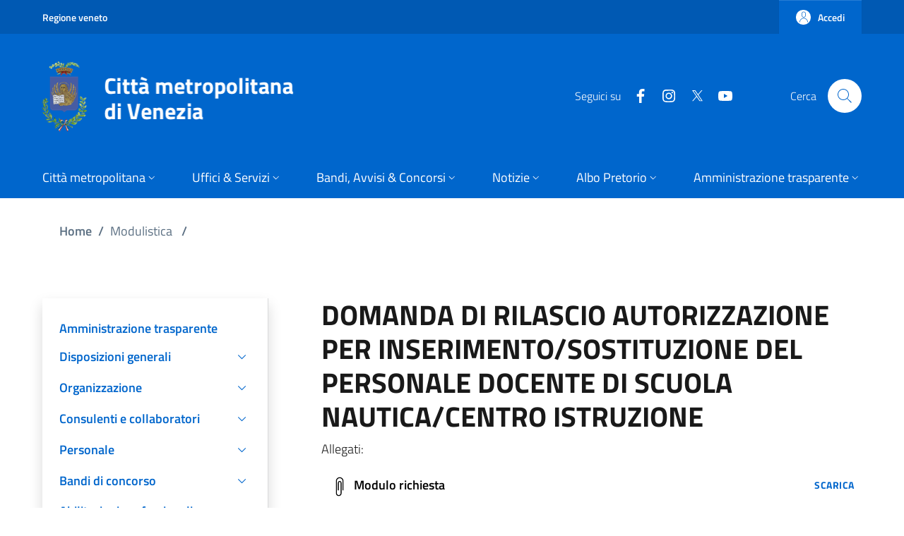

--- FILE ---
content_type: text/html; charset=UTF-8
request_url: https://provincia.venezia.it/modulistica/domanda-di-rilascio-autorizzazione-inserimentosostituzione-del-personale-docente-di-0
body_size: 21634
content:
<!DOCTYPE html>
<html lang="it" dir="ltr" prefix="og: https://ogp.me/ns#">
  <head>
    <meta charset="utf-8" />
<link rel="canonical" href="https://provincia.venezia.it/modulistica/domanda-di-rilascio-autorizzazione-inserimentosostituzione-del-personale-docente-di-0" />
<meta name="Generator" content="Drupal 10 (https://www.drupal.org)" />
<meta name="MobileOptimized" content="width" />
<meta name="HandheldFriendly" content="true" />
<meta name="viewport" content="width=device-width, initial-scale=1, shrink-to-fit=no" />
<link rel="icon" href="/sites/default/files/favicon-citta-metropolitana-venezia_2.png" type="image/png" />

    <title>DOMANDA DI RILASCIO AUTORIZZAZIONE PER INSERIMENTO/SOSTITUZIONE DEL PERSONALE DOCENTE DI SCUOLA NAUTICA/CENTRO ISTRUZIONE | Città Metropolitana di Venezia</title>
    <link rel="stylesheet" media="all" href="/libraries/slick/slick/slick.css?t8umu2" />
<link rel="stylesheet" media="all" href="/modules/contrib/slick/css/layout/slick.module.css?t8umu2" />
<link rel="stylesheet" media="all" href="/core/modules/system/css/components/align.module.css?t8umu2" />
<link rel="stylesheet" media="all" href="/core/modules/system/css/components/fieldgroup.module.css?t8umu2" />
<link rel="stylesheet" media="all" href="/core/modules/system/css/components/container-inline.module.css?t8umu2" />
<link rel="stylesheet" media="all" href="/core/modules/system/css/components/clearfix.module.css?t8umu2" />
<link rel="stylesheet" media="all" href="/core/modules/system/css/components/details.module.css?t8umu2" />
<link rel="stylesheet" media="all" href="/core/modules/system/css/components/hidden.module.css?t8umu2" />
<link rel="stylesheet" media="all" href="/core/modules/system/css/components/item-list.module.css?t8umu2" />
<link rel="stylesheet" media="all" href="/core/modules/system/css/components/js.module.css?t8umu2" />
<link rel="stylesheet" media="all" href="/core/modules/system/css/components/nowrap.module.css?t8umu2" />
<link rel="stylesheet" media="all" href="/core/modules/system/css/components/position-container.module.css?t8umu2" />
<link rel="stylesheet" media="all" href="/core/modules/system/css/components/reset-appearance.module.css?t8umu2" />
<link rel="stylesheet" media="all" href="/core/modules/system/css/components/resize.module.css?t8umu2" />
<link rel="stylesheet" media="all" href="/core/modules/system/css/components/system-status-counter.css?t8umu2" />
<link rel="stylesheet" media="all" href="/core/modules/system/css/components/system-status-report-counters.css?t8umu2" />
<link rel="stylesheet" media="all" href="/core/modules/system/css/components/system-status-report-general-info.css?t8umu2" />
<link rel="stylesheet" media="all" href="/core/modules/system/css/components/tablesort.module.css?t8umu2" />
<link rel="stylesheet" media="all" href="/modules/contrib/blazy/css/blazy.css?t8umu2" />
<link rel="stylesheet" media="all" href="/modules/contrib/blazy/css/components/blazy.loading.css?t8umu2" />
<link rel="stylesheet" media="all" href="/modules/contrib/eu_cookie_compliance/css/eu_cookie_compliance.bare.css?t8umu2" />
<link rel="stylesheet" media="all" href="/themes/custom/italiagov/dist/fonts/FontAwesome/css/all.min.css?t8umu2" />
<link rel="stylesheet" media="all" href="/themes/custom/italiagov/dist/css/bootstrap-italia.min.css?t8umu2" />
<link rel="stylesheet" media="all" href="/themes/custom/italiagov/dist/css/custom.css?t8umu2" />
<link rel="stylesheet" media="all" href="/themes/custom/italiagov/dist/css/header-footer.css?t8umu2" />
<link rel="stylesheet" media="all" href="/themes/custom/italiagov/dist/css/other.css?t8umu2" />
<link rel="stylesheet" media="all" href="/themes/contrib/bootstrap_italia/css/bootstrap-italia-drupal-fix.css?t8umu2" />

    
  </head>

  
  <body class="user-anonymous path-node page-node-type--modulistica page-type--page">
                <nav class="skiplinks" aria-label="Skip links">
        <ul>
          <li class="visually-hidden-focusable">
            <a href="#it-main-content" class="visually-hidden-focusable">
              Salta al contenuto principale
            </a>
          </li>
          <li class="visually-hidden-focusable" >
            <a href="#footer" class="visually-hidden-focusable">
              Skip to footer content
            </a>
          </li>
        </ul>
      </nav>
    
    
      <div class="dialog-off-canvas-main-canvas" data-off-canvas-main-canvas>
    <div id="page-default">
  <header class="it-header-wrapper d-print-none it-header-sticky" data-bs-toggle="sticky" data-bs-position-type="fixed" data-bs-sticky-class-name="is-sticky" data-bs-target="#header-nav-wrapper"><div class="it-header-slim-wrapper"><div class="container"><div class="row"><div class="col-12"><div class="it-header-slim-wrapper-content"><a class="d-none d-lg-block navbar-brand" href="https://www.regione.veneto.it/" target="_blank" title="Go to Regione veneto" aria-label="Go to Regione veneto - External link - New window">Regione veneto</a><div class="it-header-slim-right-zone" role="navigation" aria-label="User links"><a data-focus-mouse="false" class="btn btn-primary btn-sm btn-icon btn-full" role="button" title="Accedi" href="/user/login" aria-label="Accedi"
    ><span class="rounded-icon" aria-hidden="true"><svg class="icon icon-sm icon-primary" role="img" aria-hidden="true"><use href="/themes/custom/italiagov/dist/svg/sprites.svg#it-user" xlink:href="/themes/custom/italiagov/dist/svg/sprites.svg#it-user"></use></svg></span>&nbsp;
                                              
          <span class="d-none d-lg-block">Accedi</span></a></div></div></div></div></div></div><div class="it-nav-wrapper"><div class="it-header-center-wrapper"><div class="container"><div class="row"><div class="col-12"><div class="it-header-center-content-wrapper"><div class="it-brand-wrapper"><a href="/" title="Home" rel="home"><img src="/sites/default/files/citta-metropolitana-venezia-logo.png" alt="Home" class="icon"></a></div><div class="it-right-zone"><div class="it-socials d-none d-lg-flex"><span>Seguici su</span><ul><li><a href="https://www.facebook.com/Cmvenezia/" rel="noopener" aria-label="Facebook" class="text-white" target="_blank"><svg class="icon icon-sm icon-white align-top" role="img" aria-hidden="true"><use href="/themes/custom/italiagov/dist/svg/sprites.svg#it-facebook" xlink:href="/themes/custom/italiagov/dist/svg/sprites.svg#it-facebook"></use></svg><span class="visually-hidden-focusable">Facebook</span></a></li><li><a href="https://www.instagram.com/cittametropolitanadivenezia/" rel="noopener" aria-label="Instagram" class="text-white" target="_blank"><svg class="icon icon-sm icon-white align-top" role="img" aria-hidden="true"><use href="/themes/custom/italiagov/dist/svg/sprites.svg#it-instagram" xlink:href="/themes/custom/italiagov/dist/svg/sprites.svg#it-instagram"></use></svg><span class="visually-hidden-focusable">Instagram</span></a></li><li><a href="https://twitter.com/CMVenezia" rel="noopener" aria-label="Twitter" class="text-white" target="_blank"><svg class="icon icon-sm icon-white align-top" role="img" aria-hidden="true"><use href="/themes/custom/italiagov/dist/svg/sprites.svg#it-twitter" xlink:href="/themes/custom/italiagov/dist/svg/sprites.svg#it-twitter"></use></svg><span class="visually-hidden-focusable">Twitter</span></a></li><li><a href="https://www.youtube.com/channel/UCAle5JcHBJnM75Gm7jL5ptA" rel="noopener" aria-label="YouTube" class="text-white" target="_blank"><svg class="icon icon-sm icon-white align-top" role="img" aria-hidden="true"><use href="/themes/custom/italiagov/dist/svg/sprites.svg#it-youtube" xlink:href="/themes/custom/italiagov/dist/svg/sprites.svg#it-youtube"></use></svg><span class="visually-hidden-focusable">YouTube</span></a></li></ul></div><div class="it-search-wrapper"><div class="modal  it-dialog-scrollable fade" id="modal-header-center-search" tabindex="-1" role="dialog" aria-label="Site search"><div class="modal-dialog modal-fullscreen m-0" role="document"><div class="modal-content h-100"><div class="modal-header"><button class="btn-close" type="button" data-bs-dismiss="modal" aria-label="Close modal dialog"><svg class="icon" role="img" aria-hidden="true"><use href="/themes/custom/italiagov/dist/svg/sprites.svg#it-close" xlink:href="/themes/custom/italiagov/dist/svg/sprites.svg#it-close"></use></svg></button></div><div class="modal-body"><div class="container"><div class="region region-header-center-search" id="it-region-header-center-search"><div class="search-block-form needs-validation block block-search block-search-form-block" data-drupal-selector="search-block-form" id="it-block-italiagov-search" role="search"><h2>Cerca</h2><form data-block="header_center_search italiagov_search" action="/search/node" method="get" id="search-block-form" accept-charset="UTF-8"><div class="form-group js-form-item form-item js-form-type-search form-item-keys js-form-item-keys form-no-label"><label class="active visually-hidden" for="edit-keys">Cerca</label><input title="Inserisci i termini da cercare." placeholder="Search by keyword or phrase." data-drupal-selector="edit-keys" type="search" id="edit-keys" name="keys" value="" size="15" maxlength="128" class="form-search form-control" /></div><div data-drupal-selector="edit-actions" class="form-actions mt-5 mb-3 text-align-left js-form-wrapper form-wrapper" id="edit-actions"><input class="btn btn-primary button js-form-submit form-submit me-3" data-drupal-selector="edit-submit" type="submit" id="edit-submit" value="Cerca" /></div></form></div></div></div></div><div class="modal-footer  modal-footer-shadow"></div></div></div></div><span class="d-none d-md-block">Cerca</span><a class="search-link rounded-icon"
                             role="button"
                             tabindex="0"
                             aria-pressed="false"
                             aria-label="Site search"
                             data-bs-toggle="modal"
                             data-bs-target="#modal-header-center-search"
                             href="#"
                          ><svg class="icon" role="img" aria-hidden="true"><use href="/themes/custom/italiagov/dist/svg/sprites.svg#it-search" xlink:href="/themes/custom/italiagov/dist/svg/sprites.svg#it-search"></use></svg></a></div></div></div></div></div></div></div><div id="header-nav-wrapper" class="it-header-navbar-wrapper"><div class="container"><div class="row"><div class="col-12"><div class="navbar navbar-expand-lg has-megamenu"><button
        class="custom-navbar-toggler"
        type="button"
        aria-controls="header_nav-main-navbar"
        aria-expanded="false"
        aria-label="Show/hide navigation bar"
        data-bs-toggle="navbarcollapsible"
        data-bs-target="#header_nav-main-navbar"
      ><svg class="icon icon-white" role="img" aria-hidden="true"><use href="/themes/custom/italiagov/dist/svg/sprites.svg#it-burger" xlink:href="/themes/custom/italiagov/dist/svg/sprites.svg#it-burger"></use></svg></button><div id="header_nav-main-navbar" class="navbar-collapsable"><div class="overlay" style="display: none;"></div><div class="close-div"><button class="btn close-menu" type="button"><span class="visually-hidden">Hide navigation</span><svg class="icon" role="img" aria-hidden="true"><use href="/themes/custom/italiagov/dist/svg/sprites.svg#it-close-big" xlink:href="/themes/custom/italiagov/dist/svg/sprites.svg#it-close-big"></use></svg></button></div><div class="menu-wrapper d-lg-flex">  


<ul data-block="header_nav italiagov_main_menu" class="navbar-nav"><li class="nav-item dropdown"><a href="" class="nav-link dropdown-toggle" data-bs-toggle="dropdown" aria-expanded="false" id="main--navbar-nav--menu-link-contentb93743bc-0f81-41e3-906b-30a1fb50a2a6"><span>Città metropolitana</span><svg class="icon icon-xs" role="img" aria-hidden="true"><use href="/themes/custom/italiagov/dist/svg/sprites.svg#it-expand" xlink:href="/themes/custom/italiagov/dist/svg/sprites.svg#it-expand"></use></svg></a><div class="dropdown-menu" role="region" aria-labelledby="main--navbar-nav--menu-link-contentb93743bc-0f81-41e3-906b-30a1fb50a2a6"><div class="link-list-wrapper"><ul class="link-list"><li class=""><a href="/citta-metropolitana" class="list-item dropdown-item" data-drupal-link-system-path="node/1193044"><span>Città metropolitana</span></a></li><li class=""><a href="/citta-metropolitana/statuto-citta-metropolitana" class="list-item dropdown-item" data-drupal-link-system-path="node/1022273"><span>Statuto della città metropolitana </span></a></li><li class=""><a href="/citta-metropolitana/sindaco-metropolitano" class="list-item dropdown-item" data-drupal-link-system-path="node/911946"><span>Sindaco metropolitano</span></a></li><li class=""><a href="/citta-metropolitana/consiglio-metropolitano" class="list-item dropdown-item" data-drupal-link-system-path="node/1192758"><span>Consiglio metropolitano</span></a></li><li class=""><a href="/citta-metropolitana/conferenza-metropolitana" class="list-item dropdown-item" data-drupal-link-system-path="node/911948"><span>Conferenza metropolitana</span></a></li><li class=""><a href="/citta-metropolitana/commissioni-consiliari-permanenti" class="list-item dropdown-item" data-drupal-link-system-path="node/1192812"><span>Commissioni consiliari permanenti</span></a></li><li class=""><a href="https://elezioni.cittametropolitana.ve.it/" class="list-item dropdown-item" target="_blank" rel="nofollow" aria-label="Elezioni metropolitane - External link - New window"><span>Elezioni metropolitane</span></a></li><li class=""><a href="/citta-metropolitana/archivio-video" class="list-item dropdown-item" data-drupal-link-system-path="citta-metropolitana/archivio-video"><span>Archivio video</span></a></li><li class=""><a href="/citta-metropolitana/rubrica" class="list-item dropdown-item" data-drupal-link-system-path="node/91"><span>Rubrica</span></a></li></ul></div></div></li><li class="nav-item dropdown"><a href="" class="nav-link dropdown-toggle" data-bs-toggle="dropdown" aria-expanded="false" id="main--navbar-nav--menu-link-content964f5934-0cab-4e50-a015-b61f5eebb479"><span>Uffici &amp; Servizi</span><svg class="icon icon-xs" role="img" aria-hidden="true"><use href="/themes/custom/italiagov/dist/svg/sprites.svg#it-expand" xlink:href="/themes/custom/italiagov/dist/svg/sprites.svg#it-expand"></use></svg></a><div class="dropdown-menu" role="region" aria-labelledby="main--navbar-nav--menu-link-content964f5934-0cab-4e50-a015-b61f5eebb479"><div class="link-list-wrapper"><ul class="link-list"><li class=""><a href="/uffici-servizi/servizi/on-line" class="list-item dropdown-item" data-drupal-link-system-path="node/1193139"><span>Servizi</span></a></li><li class=""><a href="/uffici-servizi/sedi" class="list-item dropdown-item" data-drupal-link-system-path="node/1193142"><span>Sedi</span></a></li><li class=""><a href="/uffici-servizi/uffici" class="list-item dropdown-item"><span>Organigramma</span></a></li><li class=""><a href="/uffici-servizi/direttore-generale" class="list-item dropdown-item" data-drupal-link-system-path="node/1193085"><span>Direttore Generale</span></a></li><li class=""><a href="/uffici-servizi/macrostruttura" class="list-item dropdown-item" data-drupal-link-system-path="node/1193138"><span>Macrostruttura</span></a></li><li class=""><a href="/uffici-servizi/comitato-unico-garanzia" class="list-item dropdown-item" data-drupal-link-system-path="node/126211"><span>Comitato Unico di Garanzia CUG</span></a></li></ul></div></div></li><li class="nav-item dropdown"><a href="" class="nav-link dropdown-toggle" data-bs-toggle="dropdown" aria-expanded="false" id="main--navbar-nav--menu-link-content266f7911-456a-4239-a979-d5be9b62a854"><span>Bandi, Avvisi &amp; Concorsi</span><svg class="icon icon-xs" role="img" aria-hidden="true"><use href="/themes/custom/italiagov/dist/svg/sprites.svg#it-expand" xlink:href="/themes/custom/italiagov/dist/svg/sprites.svg#it-expand"></use></svg></a><div class="dropdown-menu" role="region" aria-labelledby="main--navbar-nav--menu-link-content266f7911-456a-4239-a979-d5be9b62a854"><div class="link-list-wrapper"><ul class="link-list"><li class=""><a href="/uffici-servizi/SUA" class="list-item dropdown-item" data-drupal-link-system-path="node/1195623"><span>StazioneUnicaAppaltante certificata L1/SF1 ai sensi dell’art. 63 del D.Lgs. 36</span></a></li><li class=""><a href="/bandi-avvisi-e-concorsi" class="list-item dropdown-item" data-drupal-link-system-path="node/1193046"><span>Bandi, Avvisi &amp; Concorsi</span></a></li><li class=""><a href="/bandi-avvisi-e-concorsi/bandi-concorso" class="list-item dropdown-item" data-drupal-link-system-path="node/192"><span>Bandi di concorso</span></a></li><li class=""><a href="https://cittametropolitana.ve.it/bandi-avvisi-e-concorsi/bandi-gara-e-contratti-dal-01-01-04" class="list-item dropdown-item" target="_blank" rel="nofollow" aria-label="Bandi di gara e contratti - External link - New window"><span>Bandi di gara e contratti</span></a></li><li class=""><a href="/piattaforme-telematiche-gare" class="list-item dropdown-item" data-drupal-link-system-path="node/1196430"><span>Piattaforme telematiche per le procedure di gara</span></a></li><li class=""><a href="/bandi/AvvisiManifestazioneInteresse.html" class="list-item dropdown-item" data-drupal-link-system-path="bandi/AvvisiManifestazioneInteresse.html"><span>Avvisi di manifestazione di interesse</span></a></li></ul></div></div></li><li class="nav-item dropdown"><a href="" class="nav-link dropdown-toggle" data-bs-toggle="dropdown" aria-expanded="false" id="main--navbar-nav--menu-link-contente933ded2-0b36-46d2-8b70-ede9702c81de"><span>Notizie</span><svg class="icon icon-xs" role="img" aria-hidden="true"><use href="/themes/custom/italiagov/dist/svg/sprites.svg#it-expand" xlink:href="/themes/custom/italiagov/dist/svg/sprites.svg#it-expand"></use></svg></a><div class="dropdown-menu" role="region" aria-labelledby="main--navbar-nav--menu-link-contente933ded2-0b36-46d2-8b70-ede9702c81de"><div class="link-list-wrapper"><ul class="link-list"><li class=""><a href="/notizie/tutte-le-notizie" class="list-item dropdown-item" data-drupal-link-system-path="node/1193038"><span>Tutte le notizie</span></a></li><li class=""><a href="/notizie/notizie-dalla-provincia" class="list-item dropdown-item" data-drupal-link-system-path="node/1193039"><span>Notizie dalla provincia</span></a></li><li class=""><a href="/notizie/notizie-dal-territorio" class="list-item dropdown-item" data-drupal-link-system-path="node/1193040"><span>Notizie dal territorio</span></a></li><li class=""><a href="/notizie/novita-sui-servizi" class="list-item dropdown-item" data-drupal-link-system-path="node/1193041"><span>Novità sui servizi</span></a></li><li class=""><a href="/notizie/comunicati-stampa" class="list-item dropdown-item" data-drupal-link-system-path="node/1193042"><span>Comunicati stampa</span></a></li><li class=""><a href="/notizie/mediagallery" class="list-item dropdown-item" data-drupal-link-system-path="node/1193043"><span>Mediagallery</span></a></li></ul></div></div></li><li class="nav-item dropdown"><a href="" class="nav-link dropdown-toggle" data-bs-toggle="dropdown" aria-expanded="false" id="main--navbar-nav--menu-link-contentff5ec70c-edd2-40b0-a315-d1146374e9a1"><span>Albo Pretorio</span><svg class="icon icon-xs" role="img" aria-hidden="true"><use href="/themes/custom/italiagov/dist/svg/sprites.svg#it-expand" xlink:href="/themes/custom/italiagov/dist/svg/sprites.svg#it-expand"></use></svg></a><div class="dropdown-menu" role="region" aria-labelledby="main--navbar-nav--menu-link-contentff5ec70c-edd2-40b0-a315-d1146374e9a1"><div class="link-list-wrapper"><ul class="link-list"><li class=""><a href="https://cloud.urbi.it/urbi/progs/urp/ur1ME002.sto?DB_NAME=n1201740&amp;w3cbt=S" class="list-item dropdown-item" target="_blank" rel="nofollow" aria-label="Albo Pretorio (dal 01/01/2026) - External link - New window"><span>Albo Pretorio (dal 01/01/2026)</span></a></li><li class=""><a href="https://albopretorio.cittametropolitana.ve.it/AlboOnline/ricercaAlbo" class="list-item dropdown-item" target="_blank" rel="nofollow" aria-label="Albo Pretorio (fino al 31/12/2025) - External link - New window"><span>Albo Pretorio (fino al 31/12/2025)</span></a></li></ul></div></div></li><li class="nav-item dropdown"><a href="/trasparenza/amministrazione-trasparente" class="nav-link dropdown-toggle" data-bs-toggle="dropdown" aria-expanded="false" id="main--navbar-nav--menu-link-contentfa0f480e-3604-4f18-bd63-b9fb2f8d8e29"><span>Amministrazione trasparente</span><svg class="icon icon-xs" role="img" aria-hidden="true"><use href="/themes/custom/italiagov/dist/svg/sprites.svg#it-expand" xlink:href="/themes/custom/italiagov/dist/svg/sprites.svg#it-expand"></use></svg></a><div class="dropdown-menu" role="region" aria-labelledby="main--navbar-nav--menu-link-contentfa0f480e-3604-4f18-bd63-b9fb2f8d8e29"><div class="link-list-wrapper"><ul class="link-list"><li class=""><a href="/amministrazione-trasparente" class="list-item dropdown-item" data-drupal-link-system-path="node/1079451"><span>Amministrazione trasparente</span></a></li><li class=""><a href="/amministrazione-trasparente/disposizioni-generali" class="list-item dropdown-item" data-drupal-link-system-path="node/289241"><span>Disposizioni generali</span></a></li><li class=""><a href="/amministrazione-trasparente/organizzazione" class="list-item dropdown-item" data-drupal-link-system-path="node/289410"><span>Organizzazione</span></a></li><li class=""><a href="/amministrazione-trasparente/consulenti-e-collaboratori" class="list-item dropdown-item" data-drupal-link-system-path="node/1190624"><span>Consulenti e collaboratori</span></a></li><li class=""><a href="/amministrazione-trasparente/personale" class="list-item dropdown-item" data-drupal-link-system-path="node/65"><span>Personale</span></a></li><li class=""><a href="/bandi-avvisi-e-concorsi/bandi-concorso" class="list-item dropdown-item" data-drupal-link-system-path="node/192"><span>Bandi di concorso</span></a></li><li class=""><a href="/amministrazione-trasparente/abilitazioni-professionali" class="list-item dropdown-item" data-drupal-link-system-path="node/191"><span>Abilitazioni professionali</span></a></li><li class=""><a href="/amministrazione-trasparente/performance" class="list-item dropdown-item" data-drupal-link-system-path="node/66"><span>Performance</span></a></li><li class=""><a href="/amministrazione-trasparente/enti-controllati" class="list-item dropdown-item" data-drupal-link-system-path="node/290815"><span>Enti controllati</span></a></li><li class=""><a href="/amministrazione-trasparente/enti-controllati/enti-pubblici-vigilati" class="list-item dropdown-item" data-drupal-link-system-path="node/883764"><span>Enti pubblici vigilati</span></a></li><li class=""><a href="/amministrazione-trasparente/attivita-e-procedimenti" class="list-item dropdown-item" data-drupal-link-system-path="node/290817"><span>Attività e procedimenti</span></a></li><li class=""><a href="/amministrazione-trasparente/provvedimenti" class="list-item dropdown-item" data-drupal-link-system-path="node/294888"><span>Provvedimenti</span></a></li><li class=""><a href="https://cittametropolitana.ve.it/bandi-avvisi-e-concorsi/bandi-gara-e-contratti-dal-01-01-04" class="list-item dropdown-item" target="_blank" rel="nofollow" aria-label="Bandi di gara e contratti - External link - New window"><span>Bandi di gara e contratti</span></a></li><li class=""><a href="https://cmvenezia.pro-q.it/" class="list-item dropdown-item" target="_blank" rel="nofollow" aria-label="Piattaforma telematica per le gare - External link - New window"><span>Piattaforma telematica per le gare</span></a></li><li class=""><a href="/amministrazione-trasparente/sovvenzioni-contributi-sussidi-vantaggi-economici" class="list-item dropdown-item" data-drupal-link-system-path="node/279146"><span>Sovvenzioni, contributi, sussidi, vantaggi economici</span></a></li><li class=""><a href="/amministrazione-trasparente/bilanci" class="list-item dropdown-item" data-drupal-link-system-path="node/291011"><span>Bilanci</span></a></li><li class=""><a href="/amministrazione-trasparente/beni-immobili-e-gestione-patrimonio" class="list-item dropdown-item" data-drupal-link-system-path="node/291061"><span>Beni immobili e gestione patrimonio</span></a></li><li class=""><a href="/amministrazione-trasparente/servizi-erogati" class="list-item dropdown-item" data-drupal-link-system-path="node/291093"><span>Servizi erogati</span></a></li><li class=""><a href="/amministrazione-trasparente/controlli-e-rilievi-amministrazione" class="list-item dropdown-item" data-drupal-link-system-path="node/291092"><span>Controlli e rilievi sull&#039;amministrazione</span></a></li><li class=""><a href="/amministrazione-trasparente/controlli-sulle-attivita-economiche" class="list-item dropdown-item" data-drupal-link-system-path="node/1196099"><span>Controlli sulle attività economiche</span></a></li><li class=""><a href="/amministrazione-trasparente/pagamenti-amministrazione" class="list-item dropdown-item" data-drupal-link-system-path="node/291102"><span>Pagamenti dell&#039;amministrazione</span></a></li><li class=""><a href="/amministrazione-trasparente/opere-pubbliche" class="list-item dropdown-item" data-drupal-link-system-path="node/1115484"><span>Opere pubbliche</span></a></li><li class=""><a href="/amministrazione-trasparente/pianificazione-e-governo-territorio" class="list-item dropdown-item" data-drupal-link-system-path="node/434739"><span>Pianificazione e governo del territorio</span></a></li><li class=""><a href="/amministrazione-trasparente/informazioni-ambientali" class="list-item dropdown-item" data-drupal-link-system-path="node/760300"><span>Informazioni ambientali</span></a></li><li class=""><a href="/amministrazione-trasparente/interventi-straordinari-e-di-emergenza" class="list-item dropdown-item" data-drupal-link-system-path="node/291107"><span>Interventi straordinari e di emergenza</span></a></li><li class=""><a href="/amministrazione-trasparente/prevenzione-corruzione" class="list-item dropdown-item" data-drupal-link-system-path="node/291108"><span>Altri contenuti - Prevenzione della Corruzione</span></a></li><li class=""><a href="/amministrazione-trasparente/accesibilita-catalogo" class="list-item dropdown-item" data-drupal-link-system-path="node/388038"><span>Altri contenuti - Accessibilità e Catalogo dei dati, metadati e banche dati</span></a></li><li class=""><a href="/amministrazione-trasparente/accesso-civico" class="list-item dropdown-item" data-drupal-link-system-path="node/388037"><span>Altri contenuti - Accesso civico</span></a></li><li class=""><a href="/amministrazione-trasparente/dati-ulteriori" class="list-item dropdown-item" data-drupal-link-system-path="node/388039"><span>Altri contenuti - Dati ulteriori</span></a></li><li class=""><a href="/amministrazione-trasparente/dati-ulteriori/attuazione-misure-pnrr" class="list-item dropdown-item" data-drupal-link-system-path="node/1192878"><span>Attuazione Misure PNRR</span></a></li><li class=""><a href="/sites/default/files/Informative_GDPR/" target="_blank" class="list-item dropdown-item"><span>Informative privacy GDPR</span></a></li></ul></div></div></li></ul>

</div></div></div></div></div></div></div></div></header>  

  <main id="it-main-content" class=""><section class="it-breadcrumb__wrapper px-4 mt-4 container" aria-label="Breadcrumb section"><div class="row"><div class="col px-lg-4"><div class="region region-breadcrumb" id="it-region-breadcrumb"><div id="it-block-italiagov-breadcrumbs" class="block block-system block-system-breadcrumb-block"><nav class="breadcrumb-container" aria-labelledby="system-breadcrumb"><h2 id="system-breadcrumb" class="visually-hidden">Briciole di pane</h2><ol class="breadcrumb"><li class="breadcrumb-item"
                      ><a href="/">Home</a><span class="separator">/</span></li><li class="breadcrumb-item"
                      >
                          Modulistica
                                      <span class="separator">/</span></li><li class="breadcrumb-item active"
            aria-current="page"          >
                          DOMANDA DI RILASCIO AUTORIZZAZIONE PER INSERIME...
                                  </li></ol></nav></div></div></div></div></section><div class="it-local-tasks_wrapper d-print-none container"></div><div class="it-help__wrapper container"></div><div class="it-notification__wrapper container"><div class="region region-notification" id="it-region-notification"><div data-drupal-messages-fallback class="hidden"></div></div></div><div class="container has-one-sidebar"><div class="row"><aside class="col-lg-4 it-sidebar-first__wrapper" role="complementary"><div class="region region-sidebar-first" id="it-region-sidebar-first"><div class="sidebar-wrapper it-line-right-side">
  <nav
     id="block-amministrazionetrasparente"
    role="navigation"
    aria-labelledby="it-sidebar-first--menu-block-amministrazionetrasparente"
  >

    <div class="sidebar-linklist-wrapper">
                                
      <h3 class="visually-hidden" id="it-sidebar-first--menu-block-amministrazionetrasparente">Amministrazione trasparente</h3>
      

                    <div class="link-list-wrapper amministrazione-trasparente"><ul class="link-list"><li><a class="list-item large medium" title="Go to: Amministrazione trasparente" href="/amministrazione-trasparente"><span class="list-item-title">Amministrazione trasparente</span></a></li><li><a class="list-item large medium right-icon" title="Go to: Disposizioni generali" data-bs-toggle="collapse" data-bs-target="#amministrazione-trasparente--menu-recursive--menu-link-contentd69ce3a4-1f94-411a-be81-4c146d3d6f78" aria-expandend="false" aria-controls="amministrazione-trasparente--menu-recursive--menu-link-contentd69ce3a4-1f94-411a-be81-4c146d3d6f78" href="#amministrazione-trasparente--menu-recursive--menu-link-contentd69ce3a4-1f94-411a-be81-4c146d3d6f78" role="button"><span class="list-item-title-icon-wrapper"><span class="list-item-title">Disposizioni generali</span><svg class="icon icon-sm icon-primary right" role="img" aria-hidden="true"><use href="/themes/custom/italiagov/dist/svg/sprites.svg#it-expand" xlink:href="/themes/custom/italiagov/dist/svg/sprites.svg#it-expand"></use></svg></span></a><ul id="amministrazione-trasparente--menu-recursive--menu-link-contentd69ce3a4-1f94-411a-be81-4c146d3d6f78"
              class="link-sublist collapse"
                        ><li><a class="list-item" title="Go to: Disposizioni generali" href="/amministrazione-trasparente/disposizioni-generali"><span class="list-item-title">Disposizioni generali</span></a></li><li><a class="list-item" title="Go to: Piano triennale per la prevenzione della corruzione e della trasparenza" href="/amministrazione-trasparente/disposizioni-generali/piano-triennale-prevenzione-corruzione"><span class="list-item-title">Piano triennale per la prevenzione della corruzione e della trasparenza</span></a></li><li><a class="list-item" title="Go to: Programma per la Trasparenza e l&#039;integrità (anni 2011- 2016)" href="/amministrazione-trasparente/disposizioni-generali/programma-trasparenza-integrita-2011-2016"><span class="list-item-title">Programma per la Trasparenza e l&#039;integrità (anni 2011- 2016)</span></a></li><li><a class="list-item right-icon" title="Go to: Atti generali" data-bs-toggle="collapse" data-bs-target="#amministrazione-trasparente--menu-recursive--menu-link-contente5e42cde-dd4f-484c-9b94-395dcb621595" aria-expandend="false" aria-controls="amministrazione-trasparente--menu-recursive--menu-link-contente5e42cde-dd4f-484c-9b94-395dcb621595" href="#amministrazione-trasparente--menu-recursive--menu-link-contente5e42cde-dd4f-484c-9b94-395dcb621595" role="button"><span class="list-item-title-icon-wrapper"><span class="list-item-title">Atti generali</span><svg class="icon icon-sm icon-primary right" role="img" aria-hidden="true"><use href="/themes/custom/italiagov/dist/svg/sprites.svg#it-expand" xlink:href="/themes/custom/italiagov/dist/svg/sprites.svg#it-expand"></use></svg></span></a><ul id="amministrazione-trasparente--menu-recursive--menu-link-contente5e42cde-dd4f-484c-9b94-395dcb621595"
              class="link-sublist collapse"
                        ><li><a class="list-item" title="Go to: Atti generali" href="/trasparenza/atti-generali"><span class="list-item-title">Atti generali</span></a></li><li><a class="list-item" title="Documenti di programmazione strategico-gestionale" href="/trasparenza/documenti-di-programmazione-strategico-gestionale"><span class="list-item-title">Documenti di programmazione strategico-gestionale</span></a></li><li><a class="list-item right-icon" title="Go to: Piani triennali" data-bs-toggle="collapse" data-bs-target="#amministrazione-trasparente--menu-recursive--menu-link-contentb15ab9f6-1313-4b2d-91a2-9c3fa400aaf9" aria-expandend="false" aria-controls="amministrazione-trasparente--menu-recursive--menu-link-contentb15ab9f6-1313-4b2d-91a2-9c3fa400aaf9" href="#amministrazione-trasparente--menu-recursive--menu-link-contentb15ab9f6-1313-4b2d-91a2-9c3fa400aaf9" role="button"><span class="list-item-title-icon-wrapper"><span class="list-item-title">Piani triennali</span><svg class="icon icon-sm icon-primary right" role="img" aria-hidden="true"><use href="/themes/custom/italiagov/dist/svg/sprites.svg#it-expand" xlink:href="/themes/custom/italiagov/dist/svg/sprites.svg#it-expand"></use></svg></span></a><ul id="amministrazione-trasparente--menu-recursive--menu-link-contentb15ab9f6-1313-4b2d-91a2-9c3fa400aaf9"
              class="link-sublist collapse"
                        ><li><a class="list-item" title="Go to: Piani triennali" href="/amministrazione-trasparente/disposizioni-generali/atti-generali/piani-triennali"><span class="list-item-title">Piani triennali</span></a></li><li><a class="list-item" title="Go to: Piano delle valorizzazioni e delle dismissioni immobiliari" href="/amministrazione-trasparente/disposizioni-generali/atti-generali/piani-triennali/valorizzazione-dismissioni-immobiliari"><span class="list-item-title">Piano delle valorizzazioni e delle dismissioni immobiliari</span></a></li><li><a class="list-item" title="Go to: Per la razionalizzazione degli apparati informatici" href="/amministrazione-trasparente/disposizioni-generali/atti-generali/piani-triennali/razionalizzazione-apparati-informatici"><span class="list-item-title">Per la razionalizzazione degli apparati informatici</span></a></li><li><a class="list-item" title="Go to: Per la razionalizzazione degli apparati telefonici" href="/amministrazione-trasparente/disposizioni-generali/atti-generali/piani-triennali/razionalizzazione-apparati-telefonici"><span class="list-item-title">Per la razionalizzazione degli apparati telefonici</span></a></li><li><a class="list-item" title="Go to: Per la razionalizzazione del parco auto" href="/amministrazione-trasparente/disposizioni-generali/atti-generali/piani-triennali/razionalizzazione-parco-auto"><span class="list-item-title">Per la razionalizzazione del parco auto</span></a></li></ul></li></ul></li><li><a class="list-item right-icon" title="Go to: Oneri informativi cittadini e imprese" data-bs-toggle="collapse" data-bs-target="#amministrazione-trasparente--menu-recursive--menu-link-content6e6d1b76-ee4d-4eab-aaba-a409162637fd" aria-expandend="false" aria-controls="amministrazione-trasparente--menu-recursive--menu-link-content6e6d1b76-ee4d-4eab-aaba-a409162637fd" href="#amministrazione-trasparente--menu-recursive--menu-link-content6e6d1b76-ee4d-4eab-aaba-a409162637fd" role="button"><span class="list-item-title-icon-wrapper"><span class="list-item-title">Oneri informativi cittadini e imprese</span><svg class="icon icon-sm icon-primary right" role="img" aria-hidden="true"><use href="/themes/custom/italiagov/dist/svg/sprites.svg#it-expand" xlink:href="/themes/custom/italiagov/dist/svg/sprites.svg#it-expand"></use></svg></span></a><ul id="amministrazione-trasparente--menu-recursive--menu-link-content6e6d1b76-ee4d-4eab-aaba-a409162637fd"
              class="link-sublist collapse"
                        ><li><a class="list-item" title="Go to: Oneri informativi cittadini e imprese" href="/amministrazione-trasparente/disposizioni-generali/oneri-informativi-cittadini-e-imprese"><span class="list-item-title">Oneri informativi cittadini e imprese</span></a></li><li><a class="list-item" title="Go to: Scadenzario obblighi amministrativi" href="/amministrazione-trasparente/disposizioni-generali/oneri-informativi-cittadini-e-imprese/scadenziario-obblighi-amministrativi"><span class="list-item-title">Scadenzario obblighi amministrativi</span></a></li></ul></li><li><a class="list-item" title="Go to: Piano strategico metropolitano" href="https://forumpsm.cittametropolitana.ve.it/" target="_blank" rel="nofollow" aria-label="Piano strategico metropolitano - External link - New window"><span class="list-item-title">Piano strategico metropolitano</span></a></li></ul></li><li><a class="list-item large medium right-icon" title="Go to: Organizzazione" data-bs-toggle="collapse" data-bs-target="#amministrazione-trasparente--menu-recursive--menu-link-content01a463a6-906e-4315-b927-58c649e828d5" aria-expandend="false" aria-controls="amministrazione-trasparente--menu-recursive--menu-link-content01a463a6-906e-4315-b927-58c649e828d5" href="#amministrazione-trasparente--menu-recursive--menu-link-content01a463a6-906e-4315-b927-58c649e828d5" role="button"><span class="list-item-title-icon-wrapper"><span class="list-item-title">Organizzazione</span><svg class="icon icon-sm icon-primary right" role="img" aria-hidden="true"><use href="/themes/custom/italiagov/dist/svg/sprites.svg#it-expand" xlink:href="/themes/custom/italiagov/dist/svg/sprites.svg#it-expand"></use></svg></span></a><ul id="amministrazione-trasparente--menu-recursive--menu-link-content01a463a6-906e-4315-b927-58c649e828d5"
              class="link-sublist collapse"
                        ><li><a class="list-item" title="Go to: Organizzazione" href="/amministrazione-trasparente/organizzazione"><span class="list-item-title">Organizzazione</span></a></li><li><a class="list-item right-icon" title="Go to: Titolari di incarichi politici, di amministrazione, di direzione o di governo" data-bs-toggle="collapse" data-bs-target="#amministrazione-trasparente--menu-recursive--menu-link-content5f67def7-56c6-4723-9cec-be7d73eaddfc" aria-expandend="false" aria-controls="amministrazione-trasparente--menu-recursive--menu-link-content5f67def7-56c6-4723-9cec-be7d73eaddfc" href="#amministrazione-trasparente--menu-recursive--menu-link-content5f67def7-56c6-4723-9cec-be7d73eaddfc" role="button"><span class="list-item-title-icon-wrapper"><span class="list-item-title">Titolari di incarichi politici, di amministrazione, di direzione o di governo</span><svg class="icon icon-sm icon-primary right" role="img" aria-hidden="true"><use href="/themes/custom/italiagov/dist/svg/sprites.svg#it-expand" xlink:href="/themes/custom/italiagov/dist/svg/sprites.svg#it-expand"></use></svg></span></a><ul id="amministrazione-trasparente--menu-recursive--menu-link-content5f67def7-56c6-4723-9cec-be7d73eaddfc"
              class="link-sublist collapse"
                        ><li><a class="list-item" title="Go to: Titolari di incarichi politici di amministrazione di direzione o di governo" href="/amministrazione-trasparente/organizzazione/titolari-incarichi-politici-amministrazione-direzione-governo"><span class="list-item-title">Titolari di incarichi politici di amministrazione di direzione o di governo</span></a></li><li><a class="list-item" title="Go to: Sindaco metropolitano" href="/amministrazione-trasparente/organizzazione/titolari-incarichi-politici-amministrazione-direzione-governo/sindaco-metropolitano"><span class="list-item-title">Sindaco metropolitano</span></a></li><li><a class="list-item right-icon" title="Go to: Consiglio metropolitano" data-bs-toggle="collapse" data-bs-target="#amministrazione-trasparente--menu-recursive--menu-link-content706248e9-67fe-4a8c-ba1a-d1949e810787" aria-expandend="false" aria-controls="amministrazione-trasparente--menu-recursive--menu-link-content706248e9-67fe-4a8c-ba1a-d1949e810787" href="#amministrazione-trasparente--menu-recursive--menu-link-content706248e9-67fe-4a8c-ba1a-d1949e810787" role="button"><span class="list-item-title-icon-wrapper"><span class="list-item-title">Consiglio metropolitano</span><svg class="icon icon-sm icon-primary right" role="img" aria-hidden="true"><use href="/themes/custom/italiagov/dist/svg/sprites.svg#it-expand" xlink:href="/themes/custom/italiagov/dist/svg/sprites.svg#it-expand"></use></svg></span></a><ul id="amministrazione-trasparente--menu-recursive--menu-link-content706248e9-67fe-4a8c-ba1a-d1949e810787"
              class="link-sublist collapse"
                        ><li><a class="list-item" title="Go to: Consiglio metropolitano" href="/amministrazione-trasparente/organizzazione/titolari-incarichi-politici-amministrazione-direzione-governo/consiglio-metropolitano"><span class="list-item-title">Consiglio metropolitano</span></a></li><li><a class="list-item" title="Go to: Consiglio metropolitano 2015 2021" href="/amministrazione-trasparente/organizzazione/titolari-incarichi-politici-amministrazione-direzione-governo/consiglio-metropolitano/consiglio-metropolitano-2015-2021"><span class="list-item-title">Consiglio metropolitano 2015 2021</span></a></li><li><a class="list-item" title="Go to: Cessati dall&#039;incarico" href="/amministrazione-trasparente/organizzazione/titolari-incarichi-politici-amministrazione-direzione-governo/consiglio-metropolitano/cessati-dall-incarico"><span class="list-item-title">Cessati dall&#039;incarico</span></a></li></ul></li><li><a class="list-item right-icon" title="Go to: Conferenza metropolitana" data-bs-toggle="collapse" data-bs-target="#amministrazione-trasparente--menu-recursive--menu-link-content273fe322-4c69-4879-b8b9-e656dd59c478" aria-expandend="false" aria-controls="amministrazione-trasparente--menu-recursive--menu-link-content273fe322-4c69-4879-b8b9-e656dd59c478" href="#amministrazione-trasparente--menu-recursive--menu-link-content273fe322-4c69-4879-b8b9-e656dd59c478" role="button"><span class="list-item-title-icon-wrapper"><span class="list-item-title">Conferenza metropolitana</span><svg class="icon icon-sm icon-primary right" role="img" aria-hidden="true"><use href="/themes/custom/italiagov/dist/svg/sprites.svg#it-expand" xlink:href="/themes/custom/italiagov/dist/svg/sprites.svg#it-expand"></use></svg></span></a><ul id="amministrazione-trasparente--menu-recursive--menu-link-content273fe322-4c69-4879-b8b9-e656dd59c478"
              class="link-sublist collapse"
                        ><li><a class="list-item" title="Go to: Conferenza metropolitana" href="/amministrazione-trasparente/organizzazione/titolari-incarichi-politici-amministrazione-direzione-governo/conferenza-metropolitana"><span class="list-item-title">Conferenza metropolitana</span></a></li><li><a class="list-item" title="Go to: Cessati dall&#039;incarico" href="/amministrazione-trasparente/organizzazione/titolari-incarichi-politici-amministrazione-direzione-governo/conferenza-metropolitana/cessati-dall-incarico"><span class="list-item-title">Cessati dall&#039;incarico</span></a></li></ul></li></ul></li><li><a class="list-item" title="Go to: Relazione di inizio mandato" href="/amministrazione-trasparente/organizzazione/relazione-inizio-mandato"><span class="list-item-title">Relazione di inizio mandato</span></a></li><li><a class="list-item" title="Go to: Relazione di inizio mandato (quinquennio 2015-2019)" href="/amministrazione-trasparente/organizzazione/relazione-inizio-mandato-2015-2019"><span class="list-item-title">Relazione di inizio mandato (quinquennio 2015-2019)</span></a></li><li><a class="list-item" title="Go to: Relazione di fine mandato (quinquennio 2015-2019)" href="/amministrazione-trasparente/organizzazione/relazione-fine-mandato-2015-2019"><span class="list-item-title">Relazione di fine mandato (quinquennio 2015-2019)</span></a></li><li><a class="list-item" title="Go to: Sanzioni per mancata comunicazione dei dati" href="/amministrazione-trasparente/organizzazione/sanzioni-mancata-comunicazione-dati"><span class="list-item-title">Sanzioni per mancata comunicazione dei dati</span></a></li><li><a class="list-item" title="Go to: Rendiconti gruppi consiliari provinciali" href="/amministrazione-trasparente/organizzazione/rendiconti-gruppi-consiliari-provinciali"><span class="list-item-title">Rendiconti gruppi consiliari provinciali</span></a></li><li><a class="list-item" title="Go to: Spese di rappresentanza" href="/amministrazione-trasparente/organizzazione/spese-rappresentanza"><span class="list-item-title">Spese di rappresentanza</span></a></li><li><a class="list-item" title="Go to: Importi di viaggi di servizio e missioni" href="/amministrazione-trasparente/organizzazione/importi-viaggi-di-servizio-e-missioni"><span class="list-item-title">Importi di viaggi di servizio e missioni</span></a></li><li><a class="list-item" title="Go to: Articolazione degli uffici" href="/amministrazione-trasparente/organizzazione/articolazione-degli-uffici"><span class="list-item-title">Articolazione degli uffici</span></a></li><li><a class="list-item" title="Go to: Telefono e posta elettronica" href="/amministrazione-trasparente/organizzazione/telefono-e-posta-elettronica"><span class="list-item-title">Telefono e posta elettronica</span></a></li><li><a class="list-item" title="Go to: Relazione finale della gestione commissariale (12 gennaio-31 agosto 2015)" href="/amministrazione-trasparente/organizzazione/relazione-finale-gestione-commissariale"><span class="list-item-title">Relazione finale della gestione commissariale (12 gennaio-31 agosto 2015)</span></a></li></ul></li><li><a class="list-item large medium right-icon" title="Go to: Consulenti e collaboratori" data-bs-toggle="collapse" data-bs-target="#amministrazione-trasparente--menu-recursive--menu-link-content52b0ac3f-2328-43ce-aea3-22cf6329d3a8" aria-expandend="false" aria-controls="amministrazione-trasparente--menu-recursive--menu-link-content52b0ac3f-2328-43ce-aea3-22cf6329d3a8" href="#amministrazione-trasparente--menu-recursive--menu-link-content52b0ac3f-2328-43ce-aea3-22cf6329d3a8" role="button"><span class="list-item-title-icon-wrapper"><span class="list-item-title">Consulenti e collaboratori</span><svg class="icon icon-sm icon-primary right" role="img" aria-hidden="true"><use href="/themes/custom/italiagov/dist/svg/sprites.svg#it-expand" xlink:href="/themes/custom/italiagov/dist/svg/sprites.svg#it-expand"></use></svg></span></a><ul id="amministrazione-trasparente--menu-recursive--menu-link-content52b0ac3f-2328-43ce-aea3-22cf6329d3a8"
              class="link-sublist collapse"
                        ><li><a class="list-item" title="Go to: Consulenti e collaboratori" href="/amministrazione-trasparente/consulenti-e-collaboratori"><span class="list-item-title">Consulenti e collaboratori</span></a></li><li><a class="list-item" title="Go to: Titolari di incarichi di collaborazione o consulenza" href="/amministrazione-trasparente/consulenti-collaboratori/titolari-incarichi-collaborazione-consulenza"><span class="list-item-title">Titolari di incarichi di collaborazione o consulenza</span></a></li></ul></li><li><a class="list-item large medium right-icon" title="Go to: Personale" data-bs-toggle="collapse" data-bs-target="#amministrazione-trasparente--menu-recursive--menu-link-contenta4c9159c-42c3-4135-a7b9-8e704fde9335" aria-expandend="false" aria-controls="amministrazione-trasparente--menu-recursive--menu-link-contenta4c9159c-42c3-4135-a7b9-8e704fde9335" href="#amministrazione-trasparente--menu-recursive--menu-link-contenta4c9159c-42c3-4135-a7b9-8e704fde9335" role="button"><span class="list-item-title-icon-wrapper"><span class="list-item-title">Personale</span><svg class="icon icon-sm icon-primary right" role="img" aria-hidden="true"><use href="/themes/custom/italiagov/dist/svg/sprites.svg#it-expand" xlink:href="/themes/custom/italiagov/dist/svg/sprites.svg#it-expand"></use></svg></span></a><ul id="amministrazione-trasparente--menu-recursive--menu-link-contenta4c9159c-42c3-4135-a7b9-8e704fde9335"
              class="link-sublist collapse"
                        ><li><a class="list-item" title="Go to: Personale" href="/amministrazione-trasparente/personale"><span class="list-item-title">Personale</span></a></li><li><a class="list-item right-icon" title="Go to: Titolari di incarichi dirigenziali amministrativi di vertice. Curriculum, atti di incarico e dichiarazioni inconferibilità/incompatibilità" data-bs-toggle="collapse" data-bs-target="#amministrazione-trasparente--menu-recursive--menu-link-content6bba3881-2bd4-4c75-b044-360302d11996" aria-expandend="false" aria-controls="amministrazione-trasparente--menu-recursive--menu-link-content6bba3881-2bd4-4c75-b044-360302d11996" href="#amministrazione-trasparente--menu-recursive--menu-link-content6bba3881-2bd4-4c75-b044-360302d11996" role="button"><span class="list-item-title-icon-wrapper"><span class="list-item-title">Titolari di incarichi dirigenziali amministrativi di vertice. Curriculum, atti di incarico e dichiarazioni inconferibilità/incompatibilità</span><svg class="icon icon-sm icon-primary right" role="img" aria-hidden="true"><use href="/themes/custom/italiagov/dist/svg/sprites.svg#it-expand" xlink:href="/themes/custom/italiagov/dist/svg/sprites.svg#it-expand"></use></svg></span></a><ul id="amministrazione-trasparente--menu-recursive--menu-link-content6bba3881-2bd4-4c75-b044-360302d11996"
              class="link-sublist collapse"
                        ><li><a class="list-item" title="Go to: Incarichi amministrativi di vertice" href="/amministrazione-trasparente/personale/titolari-incarichi-amministrativi-di-vertice"><span class="list-item-title">Incarichi amministrativi di vertice</span></a></li><li><a class="list-item" title="Go to: Curriculum, atti di incarico e dichiarazioni inconferibilità/incompatibilità dei dirigenti" href="/amministrazione-trasparente/personale/curriculum-atti-incarico-e-dichiarazioni-inconferibilita-incompatibilita-dirigenti"><span class="list-item-title">Curriculum, atti di incarico e dichiarazioni inconferibilità/incompatibilità dei dirigenti</span></a></li><li><a class="list-item" title="Go to: Retribuzioni e dichiarazione dei redditi incarichi amministrativi di vertice e dirigenti" href="/amministrazione-trasparente/personale/titolari-incarichi-amministrativi-di-vertice-curriculum-atti-incarico-e-dichiarazioni-inconferibilita-incompatibilita/retribuzioni-dichiarazione-redditi-incarichi-amministrativi-di-vertice-e-dirigenti"><span class="list-item-title">Retribuzioni e dichiarazione dei redditi incarichi amministrativi di vertice e dirigenti</span></a></li><li><a class="list-item" title="Go to: Importi di viaggi di servizio e missioni pagati con fondi pubblici" href="/amministrazione-trasparente/personale/titolari-incarichi-amministrativi-di-vertice-curriculum-atti-incarico-e-dichiarazioni-inconferibilita-incompatibilita/importi-viaggi-servizio-missioni-pagati-con-fondi-pubblici"><span class="list-item-title">Importi di viaggi di servizio e missioni pagati con fondi pubblici</span></a></li><li><a class="list-item" title="Go to: Posti di funzione disponibili" href="https://cittametropolitana.ve.it/trasparenza/posti-di-funzione-disponibili" target="_blank" rel="nofollow" aria-label="Posti di funzione disponibili - External link - New window"><span class="list-item-title">Posti di funzione disponibili</span></a></li></ul></li><li><a class="list-item" title="Go to: Dirigenti cessati" href="/amministrazione-trasparente/personale/dirigenti-cessati"><span class="list-item-title">Dirigenti cessati</span></a></li><li><a class="list-item" title="Go to: Sanzioni per mancata comunicazione dei dati" href="/amministrazione-trasparente/personale/sanzioni-mancata-comunicazione-dati"><span class="list-item-title">Sanzioni per mancata comunicazione dei dati</span></a></li><li><a class="list-item right-icon" title="Go to: Elevate Qualificazioni EQ (ex Posizioni organizzative)" data-bs-toggle="collapse" data-bs-target="#amministrazione-trasparente--menu-recursive--menu-link-contentebc6b755-e858-4806-b74e-993ce3359453" aria-expandend="false" aria-controls="amministrazione-trasparente--menu-recursive--menu-link-contentebc6b755-e858-4806-b74e-993ce3359453" href="#amministrazione-trasparente--menu-recursive--menu-link-contentebc6b755-e858-4806-b74e-993ce3359453" role="button"><span class="list-item-title-icon-wrapper"><span class="list-item-title">Elevate Qualificazioni EQ (ex Posizioni organizzative)</span><svg class="icon icon-sm icon-primary right" role="img" aria-hidden="true"><use href="/themes/custom/italiagov/dist/svg/sprites.svg#it-expand" xlink:href="/themes/custom/italiagov/dist/svg/sprites.svg#it-expand"></use></svg></span></a><ul id="amministrazione-trasparente--menu-recursive--menu-link-contentebc6b755-e858-4806-b74e-993ce3359453"
              class="link-sublist collapse"
                        ><li><a class="list-item" title="Go to: Elevate Qualificazioni EQ (ex Posizioni organizzative)" href="/amministrazione-trasparente/personale/posizioni-organizzative"><span class="list-item-title">Elevate Qualificazioni EQ (ex Posizioni organizzative)</span></a></li><li><a class="list-item" title="Go to: Dichiarazioni incarichi di Elevata Qualificazione EQ (ex posizione organizzativa) di Classe A" href="/amministrazione-trasparente/personale/posizioni-organizzative/dichiarazioni-incarichi-classe-a"><span class="list-item-title">Dichiarazioni incarichi di Elevata Qualificazione EQ (ex posizione organizzativa) di Classe A</span></a></li><li><a class="list-item" title="Go to: Importi di viaggi di servizio e missioni pagati con fondi pubblici - EQ (ex PO) Classe A" href="/amministrazione-trasparente/personale/posizioni-organizzative/importi-viaggio-PO-classe-a"><span class="list-item-title">Importi di viaggi di servizio e missioni pagati con fondi pubblici - EQ (ex PO) Classe A</span></a></li><li><a class="list-item" title="Go to: Elevate Qualificazioni EQ (ex Posizioni organizzative) cessate " href="/amministrazione-trasparente/personale/posizioni-organizzative-cessate"><span class="list-item-title">Elevate Qualificazioni EQ (ex Posizioni organizzative) cessate </span></a></li></ul></li><li><a class="list-item" title="Go to: Dotazione organica" href="/amministrazione-trasparente/personale/dotazione-organica"><span class="list-item-title">Dotazione organica</span></a></li><li><a class="list-item" title="Go to: Conto annuale del personale" href="/amministrazione-trasparente/personale/conto-annuale-personale"><span class="list-item-title">Conto annuale del personale</span></a></li><li><a class="list-item" title="Go to: Personale non a tempo indeterminato" href="/amministrazione-trasparente/personale/personale-non-a-tempo-indeterminato"><span class="list-item-title">Personale non a tempo indeterminato</span></a></li><li><a class="list-item" title="Go to: Tassi di assenza" href="/amministrazione-trasparente/personale/tassi-di-assenza"><span class="list-item-title">Tassi di assenza</span></a></li><li><a class="list-item" title="Go to: Incarichi conferiti e autorizzati ai dipendenti (dirigenti e non dirigenti)" href="/amministrazione-trasparente/personale/incarichi-conferiti-autorizzati-ai-dipendenti"><span class="list-item-title">Incarichi conferiti e autorizzati ai dipendenti (dirigenti e non dirigenti)</span></a></li><li><a class="list-item" title="Go to: Contrattazione collettiva" href="/amministrazione-trasparente/personale/contrattazione-collettiva"><span class="list-item-title">Contrattazione collettiva</span></a></li><li><a class="list-item" title="Go to: Contrattazione integrativa" href="/amministrazione-trasparente/personale/contrattazione-integrativa"><span class="list-item-title">Contrattazione integrativa</span></a></li><li><a class="list-item right-icon" title="Go to: OIV" data-bs-toggle="collapse" data-bs-target="#amministrazione-trasparente--menu-recursive--menu-link-content651284cb-a85d-4c8f-983b-2efe5f56ab98" aria-expandend="false" aria-controls="amministrazione-trasparente--menu-recursive--menu-link-content651284cb-a85d-4c8f-983b-2efe5f56ab98" href="#amministrazione-trasparente--menu-recursive--menu-link-content651284cb-a85d-4c8f-983b-2efe5f56ab98" role="button"><span class="list-item-title-icon-wrapper"><span class="list-item-title">OIV</span><svg class="icon icon-sm icon-primary right" role="img" aria-hidden="true"><use href="/themes/custom/italiagov/dist/svg/sprites.svg#it-expand" xlink:href="/themes/custom/italiagov/dist/svg/sprites.svg#it-expand"></use></svg></span></a><ul id="amministrazione-trasparente--menu-recursive--menu-link-content651284cb-a85d-4c8f-983b-2efe5f56ab98"
              class="link-sublist collapse"
                        ><li><a class="list-item" title="Go to: OIV" href="/amministrazione-trasparente/personale/oiv"><span class="list-item-title">OIV</span></a></li><li><a class="list-item" title="Go to: OIV (periodo 2015-2018)" href="/amministrazione-trasparente/personale/oiv/oiv-2015-2018"><span class="list-item-title">OIV (periodo 2015-2018)</span></a></li><li><a class="list-item" title="Go to: OIV (periodo 2011-2015)" href="/amministrazione-trasparente/personale/oiv/oiv-2011-2015"><span class="list-item-title">OIV (periodo 2011-2015)</span></a></li></ul></li><li><a class="list-item" title="Go to: Codice di comportamento" href="/amministrazione-trasparente/personale/codice-di-comportamento"><span class="list-item-title">Codice di comportamento</span></a></li><li><a class="list-item" title="Go to: Dati relativi agli scioperi" href="/amministrazione-trasparente/personale/dati-relativi-agli-scioperi"><span class="list-item-title">Dati relativi agli scioperi</span></a></li><li><a class="list-item" title="Go to: Elenco personale in disponibilità ex art 34 D.Lgs 165/2001" href="/amministrazione-trasparente/personale/elenco-personale-in-disponibilita-ex-art-34"><span class="list-item-title">Elenco personale in disponibilità ex art 34 D.Lgs 165/2001</span></a></li><li><a class="list-item" title="Go to: Legge 12 marzo 1999, n. 68 “Norme per il diritto dei disabili”." href="/amministrazione-trasparente/personale/legge-12-marzo-1999-n-68-norme-diritto-disabili"><span class="list-item-title">Legge 12 marzo 1999, n. 68 “Norme per il diritto dei disabili”.</span></a></li><li><a class="list-item right-icon" title="Go to: Piano di Azioni Positive (P.A.P.) vigente" data-bs-toggle="collapse" data-bs-target="#amministrazione-trasparente--menu-recursive--menu-link-contente0ddc48f-74e1-427c-8dca-8298b649defb" aria-expandend="false" aria-controls="amministrazione-trasparente--menu-recursive--menu-link-contente0ddc48f-74e1-427c-8dca-8298b649defb" href="#amministrazione-trasparente--menu-recursive--menu-link-contente0ddc48f-74e1-427c-8dca-8298b649defb" role="button"><span class="list-item-title-icon-wrapper"><span class="list-item-title">Piano di Azioni Positive (P.A.P.) vigente</span><svg class="icon icon-sm icon-primary right" role="img" aria-hidden="true"><use href="/themes/custom/italiagov/dist/svg/sprites.svg#it-expand" xlink:href="/themes/custom/italiagov/dist/svg/sprites.svg#it-expand"></use></svg></span></a><ul id="amministrazione-trasparente--menu-recursive--menu-link-contente0ddc48f-74e1-427c-8dca-8298b649defb"
              class="link-sublist collapse"
                        ><li><a class="list-item" title="Go to: Piano di Azioni Positive (P.A.P.) vigente" href="/amministrazione-trasparente/personale/piano-azioni-positive-pap-vigente"><span class="list-item-title">Piano di Azioni Positive (P.A.P.) vigente</span></a></li><li><a class="list-item" title="Go to: Piano di Azioni Positive (P.A.P.) triennio 2018-2020" href="/amministrazione-trasparente/personale/piano-azioni-positive-pap-vigente/pap-2018-2020"><span class="list-item-title">Piano di Azioni Positive (P.A.P.) triennio 2018-2020</span></a></li><li><a class="list-item" title="Go to: Piano di Azioni Positive (P.A.P.) triennio 2015-2017" href="/amministrazione-trasparente/personale/piano-azioni-positive-pap-vigente/pap-2015-2017"><span class="list-item-title">Piano di Azioni Positive (P.A.P.) triennio 2015-2017</span></a></li><li><a class="list-item" title="Go to: Piano di Azioni Positive (P.A.P.) triennio 2012-2014" href="/amministrazione-trasparente/personale/piano-azioni-positive-pap-vigente/pap-2012-2014"><span class="list-item-title">Piano di Azioni Positive (P.A.P.) triennio 2012-2014</span></a></li></ul></li><li><a class="list-item" title="Go to: Responsabile dei processi di inserimento delle persone con disabilità" href="/amministrazione-trasparente/personale/responsabile-processi-inserimento-persone-con-disabilita"><span class="list-item-title">Responsabile dei processi di inserimento delle persone con disabilità</span></a></li><li><a class="list-item" title="Go to: Piano integrato di attività e organizzazione (PIAO)" href="/amministrazione-trasparente/prevenzione-corruzione/piano-integrato-di-attivita-e-organizzazione-piao"><span class="list-item-title">Piano integrato di attività e organizzazione (PIAO)</span></a></li></ul></li><li><a class="list-item large medium right-icon" title="Go to: Bandi di concorso" data-bs-toggle="collapse" data-bs-target="#amministrazione-trasparente--menu-recursive--menu-link-content276eb488-a43b-4859-90a2-7f884ce6d0b3" aria-expandend="false" aria-controls="amministrazione-trasparente--menu-recursive--menu-link-content276eb488-a43b-4859-90a2-7f884ce6d0b3" href="#amministrazione-trasparente--menu-recursive--menu-link-content276eb488-a43b-4859-90a2-7f884ce6d0b3" role="button"><span class="list-item-title-icon-wrapper"><span class="list-item-title">Bandi di concorso</span><svg class="icon icon-sm icon-primary right" role="img" aria-hidden="true"><use href="/themes/custom/italiagov/dist/svg/sprites.svg#it-expand" xlink:href="/themes/custom/italiagov/dist/svg/sprites.svg#it-expand"></use></svg></span></a><ul id="amministrazione-trasparente--menu-recursive--menu-link-content276eb488-a43b-4859-90a2-7f884ce6d0b3"
              class="link-sublist collapse"
                        ><li><a class="list-item" title="Go to: Bandi di concorso" href="/bandi-avvisi-e-concorsi/bandi-concorso"><span class="list-item-title">Bandi di concorso</span></a></li><li><a class="list-item" title="Go to: Bandi di concorso scaduti" href="/bandi-avvisi-e-concorsi/bandi-concorso-scaduti"><span class="list-item-title">Bandi di concorso scaduti</span></a></li></ul></li><li><a class="list-item large medium right-icon" title="Go to: Abilitazioni professionali" data-bs-toggle="collapse" data-bs-target="#amministrazione-trasparente--menu-recursive--menu-link-content5043614e-c147-4f44-b6b4-306cd6c043eb" aria-expandend="false" aria-controls="amministrazione-trasparente--menu-recursive--menu-link-content5043614e-c147-4f44-b6b4-306cd6c043eb" href="#amministrazione-trasparente--menu-recursive--menu-link-content5043614e-c147-4f44-b6b4-306cd6c043eb" role="button"><span class="list-item-title-icon-wrapper"><span class="list-item-title">Abilitazioni professionali</span><svg class="icon icon-sm icon-primary right" role="img" aria-hidden="true"><use href="/themes/custom/italiagov/dist/svg/sprites.svg#it-expand" xlink:href="/themes/custom/italiagov/dist/svg/sprites.svg#it-expand"></use></svg></span></a><ul id="amministrazione-trasparente--menu-recursive--menu-link-content5043614e-c147-4f44-b6b4-306cd6c043eb"
              class="link-sublist collapse"
                        ><li><a class="list-item" title="Go to: Abilitazioni-professionali" href="/amministrazione-trasparente/abilitazioni-professionali"><span class="list-item-title">Abilitazioni-professionali</span></a></li><li><a class="list-item" title="Go to: Aperte" href="/amministrazione-trasparente/abilitazioni-professionali/aperte"><span class="list-item-title">Aperte</span></a></li><li><a class="list-item" title="Go to: Scadute" href="/amministrazione-trasparente/abilitazioni-professionali/scadute"><span class="list-item-title">Scadute</span></a></li></ul></li><li><a class="list-item large medium right-icon" title="Go to: Performance" data-bs-toggle="collapse" data-bs-target="#amministrazione-trasparente--menu-recursive--menu-link-content3c5a26da-637e-47e4-8404-54ec03c26568" aria-expandend="false" aria-controls="amministrazione-trasparente--menu-recursive--menu-link-content3c5a26da-637e-47e4-8404-54ec03c26568" href="#amministrazione-trasparente--menu-recursive--menu-link-content3c5a26da-637e-47e4-8404-54ec03c26568" role="button"><span class="list-item-title-icon-wrapper"><span class="list-item-title">Performance</span><svg class="icon icon-sm icon-primary right" role="img" aria-hidden="true"><use href="/themes/custom/italiagov/dist/svg/sprites.svg#it-expand" xlink:href="/themes/custom/italiagov/dist/svg/sprites.svg#it-expand"></use></svg></span></a><ul id="amministrazione-trasparente--menu-recursive--menu-link-content3c5a26da-637e-47e4-8404-54ec03c26568"
              class="link-sublist collapse"
                        ><li><a class="list-item" title="Go to: Performance" href="/amministrazione-trasparente/performance"><span class="list-item-title">Performance</span></a></li><li><a class="list-item right-icon" title="Go to: Sistema di misurazione e valutazione della Performance" data-bs-toggle="collapse" data-bs-target="#amministrazione-trasparente--menu-recursive--menu-link-contentf31191bc-3993-4631-80a4-48d9bb0ec76d" aria-expandend="false" aria-controls="amministrazione-trasparente--menu-recursive--menu-link-contentf31191bc-3993-4631-80a4-48d9bb0ec76d" href="#amministrazione-trasparente--menu-recursive--menu-link-contentf31191bc-3993-4631-80a4-48d9bb0ec76d" role="button"><span class="list-item-title-icon-wrapper"><span class="list-item-title">Sistema di misurazione e valutazione della Performance</span><svg class="icon icon-sm icon-primary right" role="img" aria-hidden="true"><use href="/themes/custom/italiagov/dist/svg/sprites.svg#it-expand" xlink:href="/themes/custom/italiagov/dist/svg/sprites.svg#it-expand"></use></svg></span></a><ul id="amministrazione-trasparente--menu-recursive--menu-link-contentf31191bc-3993-4631-80a4-48d9bb0ec76d"
              class="link-sublist collapse"
                        ><li><a class="list-item" title="Go to: Sistema di misurazione e valutazione della performance" href="/amministrazione-trasparente/performance/sistema-misurazione-e-valutazione-performance"><span class="list-item-title">Sistema di misurazione e valutazione della performance</span></a></li><li><a class="list-item" title="Go to: Sistema di misurazione e valutazione della performance anni 2019-2024" href="/amministrazione-trasparente/performance/sistema-misurazione-e-valutazione-performance_2024"><span class="list-item-title">Sistema di misurazione e valutazione della performance anni 2019-2024</span></a></li><li><a class="list-item" title="Go to: Sistema di misurazione della performance anni 2010-2019" href="/amministrazione-trasparente/performance/sistema-misurazione-e-valutazione-performance/sistema-misurazione-2010-2019"><span class="list-item-title">Sistema di misurazione della performance anni 2010-2019</span></a></li><li><a class="list-item" title="Go to: Sistema di valutazione della performance anni 2010-2019" href="/amministrazione-trasparente/performance/sistema-misurazione-e-valutazione-performance/sistema-valutazione-2010-2019"><span class="list-item-title">Sistema di valutazione della performance anni 2010-2019</span></a></li></ul></li><li><a class="list-item" title="Go to: Piano della Performance" href="/amministrazione-trasparente/performance/piano-delle-performance"><span class="list-item-title">Piano della Performance</span></a></li><li><a class="list-item" title="Go to: Relazione sulla Performance" href="/amministrazione-trasparente/performance/relazione-sulla-performance"><span class="list-item-title">Relazione sulla Performance</span></a></li><li><a class="list-item" title="Go to: Ammontare complessivo dei premi" href="/amministrazione-trasparente/performance/ammontare-complessivo-premi"><span class="list-item-title">Ammontare complessivo dei premi</span></a></li><li><a class="list-item" title="Go to: Dati relativi ai premi" href="/amministrazione-trasparente/performance/dati-relativi-ai-premi"><span class="list-item-title">Dati relativi ai premi</span></a></li><li><a class="list-item" title="Go to: Benessere organizzativo (Dati non più soggetti a pubblicazione obbligatoria ai sensi del d.lgs. 97/2016)" href="/amministrazione-trasparente/performance/benessere-organizzativo"><span class="list-item-title">Benessere organizzativo (Dati non più soggetti a pubblicazione obbligatoria ai sensi del d.lgs. 97/2016)</span></a></li></ul></li><li><a class="list-item large medium right-icon" title="Go to: Enti controllati" data-bs-toggle="collapse" data-bs-target="#amministrazione-trasparente--menu-recursive--menu-link-content414256df-2317-471f-8e57-a46b227f4d39" aria-expandend="false" aria-controls="amministrazione-trasparente--menu-recursive--menu-link-content414256df-2317-471f-8e57-a46b227f4d39" href="#amministrazione-trasparente--menu-recursive--menu-link-content414256df-2317-471f-8e57-a46b227f4d39" role="button"><span class="list-item-title-icon-wrapper"><span class="list-item-title">Enti controllati</span><svg class="icon icon-sm icon-primary right" role="img" aria-hidden="true"><use href="/themes/custom/italiagov/dist/svg/sprites.svg#it-expand" xlink:href="/themes/custom/italiagov/dist/svg/sprites.svg#it-expand"></use></svg></span></a><ul id="amministrazione-trasparente--menu-recursive--menu-link-content414256df-2317-471f-8e57-a46b227f4d39"
              class="link-sublist collapse"
                        ><li><a class="list-item" title="Go to: Enti controllati" href="/amministrazione-trasparente/enti-controllati"><span class="list-item-title">Enti controllati</span></a></li><li><a class="list-item" title="Go to: Enti pubblici vigilati" href="/amministrazione-trasparente/enti-controllati/enti-pubblici-vigilati"><span class="list-item-title">Enti pubblici vigilati</span></a></li><li><a class="list-item right-icon" title="Go to: Società partecipate" data-bs-toggle="collapse" data-bs-target="#amministrazione-trasparente--menu-recursive--menu-link-content70a1041e-72e2-4eb0-a81d-8c3d764fa76f" aria-expandend="false" aria-controls="amministrazione-trasparente--menu-recursive--menu-link-content70a1041e-72e2-4eb0-a81d-8c3d764fa76f" href="#amministrazione-trasparente--menu-recursive--menu-link-content70a1041e-72e2-4eb0-a81d-8c3d764fa76f" role="button"><span class="list-item-title-icon-wrapper"><span class="list-item-title">Società partecipate</span><svg class="icon icon-sm icon-primary right" role="img" aria-hidden="true"><use href="/themes/custom/italiagov/dist/svg/sprites.svg#it-expand" xlink:href="/themes/custom/italiagov/dist/svg/sprites.svg#it-expand"></use></svg></span></a><ul id="amministrazione-trasparente--menu-recursive--menu-link-content70a1041e-72e2-4eb0-a81d-8c3d764fa76f"
              class="link-sublist collapse"
                        ><li><a class="list-item" title="Go to: Società partecipate" href="/amministrazione-trasparente/enti-controllati/societa-partecipate"><span class="list-item-title">Società partecipate</span></a></li><li><a class="list-item" title="Go to: Relazioni per l&#039;affidamento dei servizi pubblici locali" href="/amministrazione-trasparente/enti-controllati/relazioni-affidamento-servizi-pubblici-locali"><span class="list-item-title">Relazioni per l&#039;affidamento dei servizi pubblici locali</span></a></li><li><a class="list-item" title="Go to: Enti dismessi" href="/amministrazione-trasparente/enti-controllati/societa-partecipate/enti-dismessi"><span class="list-item-title">Enti dismessi</span></a></li></ul></li><li><a class="list-item" title="Go to: Enti di diritto privato controllati" href="/amministrazione-trasparente/enti-controllati/enti-diritto-privato-controllati"><span class="list-item-title">Enti di diritto privato controllati</span></a></li><li><a class="list-item" title="Go to: Rappresentazione grafica" href="/amministrazione-trasparente/enti-controllati/rappresentazione-grafica"><span class="list-item-title">Rappresentazione grafica</span></a></li><li><a class="list-item right-icon" title="Go to: Piano di razionalizzazione delle società partecipate" data-bs-toggle="collapse" data-bs-target="#amministrazione-trasparente--menu-recursive--menu-link-contentcb551b60-406f-4cba-8a1d-3b4fd36306a2" aria-expandend="false" aria-controls="amministrazione-trasparente--menu-recursive--menu-link-contentcb551b60-406f-4cba-8a1d-3b4fd36306a2" href="#amministrazione-trasparente--menu-recursive--menu-link-contentcb551b60-406f-4cba-8a1d-3b4fd36306a2" role="button"><span class="list-item-title-icon-wrapper"><span class="list-item-title">Piano di razionalizzazione delle società partecipate</span><svg class="icon icon-sm icon-primary right" role="img" aria-hidden="true"><use href="/themes/custom/italiagov/dist/svg/sprites.svg#it-expand" xlink:href="/themes/custom/italiagov/dist/svg/sprites.svg#it-expand"></use></svg></span></a><ul id="amministrazione-trasparente--menu-recursive--menu-link-contentcb551b60-406f-4cba-8a1d-3b4fd36306a2"
              class="link-sublist collapse"
                        ><li><a class="list-item" title="Go to: Piano di razionalizzazione delle società partecipate" href="/amministrazione-trasparente/enti-controllati/piano-razionalizzazione-societa-partecipate"><span class="list-item-title">Piano di razionalizzazione delle società partecipate</span></a></li><li><a class="list-item" title="Go to: Riferimenti ai precedenti Piani di razionalizzazione" href="/amministrazione-trasparente/enti-controllati/precedenti-piani-razionalizzazione-societa-partecipate"><span class="list-item-title">Riferimenti ai precedenti Piani di razionalizzazione</span></a></li></ul></li></ul></li><li><a class="list-item large medium right-icon" title="Go to: Attività e procedimenti" data-bs-toggle="collapse" data-bs-target="#amministrazione-trasparente--menu-recursive--menu-link-content967ba273-1bbf-4281-b567-b96c03055fbb" aria-expandend="false" aria-controls="amministrazione-trasparente--menu-recursive--menu-link-content967ba273-1bbf-4281-b567-b96c03055fbb" href="#amministrazione-trasparente--menu-recursive--menu-link-content967ba273-1bbf-4281-b567-b96c03055fbb" role="button"><span class="list-item-title-icon-wrapper"><span class="list-item-title">Attività e procedimenti</span><svg class="icon icon-sm icon-primary right" role="img" aria-hidden="true"><use href="/themes/custom/italiagov/dist/svg/sprites.svg#it-expand" xlink:href="/themes/custom/italiagov/dist/svg/sprites.svg#it-expand"></use></svg></span></a><ul id="amministrazione-trasparente--menu-recursive--menu-link-content967ba273-1bbf-4281-b567-b96c03055fbb"
              class="link-sublist collapse"
                        ><li><a class="list-item" title="Go to: Attività e procedimenti" href="/amministrazione-trasparente/attivita-e-procedimenti"><span class="list-item-title">Attività e procedimenti</span></a></li><li><a class="list-item" title="Go to: Tipologie di procedimento" href="/amministrazione-trasparente/attivita-e-procedimenti/tipologie-procedimentoV"><span class="list-item-title">Tipologie di procedimento</span></a></li><li><a class="list-item" title="Go to: Monitoraggio tempi procedimentali" href="/amministrazione-trasparente/attivita-e-procedimenti/monitoraggio-tempi-procedimentali"><span class="list-item-title">Monitoraggio tempi procedimentali</span></a></li><li><a class="list-item" title="Go to: Dichiarazioni sostitutive e acquisizione d&#039;ufficio dei dati" href="/amministrazione-trasparente/attivita-e-procedimenti/dichiarazioni-sostitutive-e-acquisizioni-ufficio-dati"><span class="list-item-title">Dichiarazioni sostitutive e acquisizione d&#039;ufficio dei dati</span></a></li><li><a class="list-item" title="Go to: Modulistica" href="/amministrazione-trasparente/attivita-e-procedimenti/modulistica"><span class="list-item-title">Modulistica</span></a></li><li><a class="list-item" title="Go to: Risultati delle indagini di customer satisfaction - archivio dati 2013-2016" href="/amministrazione-trasparente/attivita-e-procedimenti/risultati-indagini-costumer-satisfaction-2013-2016"><span class="list-item-title">Risultati delle indagini di customer satisfaction - archivio dati 2013-2016</span></a></li><li><a class="list-item" title="Go to: Dati aggregati attività amministrativa - archivio dati 2013-2016" href="/amministrazione-trasparente/attivita-e-procedimenti/dati-aggregati-attivita-amministrativa-2013-2016"><span class="list-item-title">Dati aggregati attività amministrativa - archivio dati 2013-2016</span></a></li></ul></li><li><a class="list-item large medium right-icon" title="Go to: Provvedimenti" data-bs-toggle="collapse" data-bs-target="#amministrazione-trasparente--menu-recursive--menu-link-content37fe39a9-549b-4b55-9e11-681edae8f325" aria-expandend="false" aria-controls="amministrazione-trasparente--menu-recursive--menu-link-content37fe39a9-549b-4b55-9e11-681edae8f325" href="#amministrazione-trasparente--menu-recursive--menu-link-content37fe39a9-549b-4b55-9e11-681edae8f325" role="button"><span class="list-item-title-icon-wrapper"><span class="list-item-title">Provvedimenti</span><svg class="icon icon-sm icon-primary right" role="img" aria-hidden="true"><use href="/themes/custom/italiagov/dist/svg/sprites.svg#it-expand" xlink:href="/themes/custom/italiagov/dist/svg/sprites.svg#it-expand"></use></svg></span></a><ul id="amministrazione-trasparente--menu-recursive--menu-link-content37fe39a9-549b-4b55-9e11-681edae8f325"
              class="link-sublist collapse"
                        ><li><a class="list-item" title="Go to: Provvedimenti" href="/amministrazione-trasparente/provvedimenti"><span class="list-item-title">Provvedimenti</span></a></li><li><a class="list-item" title="Go to: Provvedimenti organi indirizzo politico" href="/amministrazione-trasparente/provvedimenti/provvedimenti-organi-indirizzo-politico"><span class="list-item-title">Provvedimenti organi indirizzo politico</span></a></li><li><a class="list-item" title="Go to: Provvedimenti dirigenti amministrativi" href="/amministrazione-trasparente/provvedimenti/provvedimenti-dirigenti-amministrativi"><span class="list-item-title">Provvedimenti dirigenti amministrativi</span></a></li></ul></li><li><a class="list-item large medium right-icon" title="Go to: Bandi di gara e contratti" data-bs-toggle="collapse" data-bs-target="#amministrazione-trasparente--menu-recursive--menu-link-contentd7ed53ed-408e-4cb4-9b66-313ac5b39bd7" aria-expandend="false" aria-controls="amministrazione-trasparente--menu-recursive--menu-link-contentd7ed53ed-408e-4cb4-9b66-313ac5b39bd7" href="#amministrazione-trasparente--menu-recursive--menu-link-contentd7ed53ed-408e-4cb4-9b66-313ac5b39bd7" role="button"><span class="list-item-title-icon-wrapper"><span class="list-item-title">Bandi di gara e contratti</span><svg class="icon icon-sm icon-primary right" role="img" aria-hidden="true"><use href="/themes/custom/italiagov/dist/svg/sprites.svg#it-expand" xlink:href="/themes/custom/italiagov/dist/svg/sprites.svg#it-expand"></use></svg></span></a><ul id="amministrazione-trasparente--menu-recursive--menu-link-contentd7ed53ed-408e-4cb4-9b66-313ac5b39bd7"
              class="link-sublist collapse"
                        ><li><a class="list-item" title="Go to: Bandi di gara e contratti - dal 01/01/2024" href="/bandi-avvisi-e-concorsi/bandi-gara-e-contratti-dal-01-01-04"><span class="list-item-title">Bandi di gara e contratti - dal 01/01/2024</span></a></li><li><a class="list-item right-icon" title="Go to: Bandi di gara e contratti - fino al 31/12/2023" data-bs-toggle="collapse" data-bs-target="#amministrazione-trasparente--menu-recursive--menu-link-content21c4493f-7dd0-4a43-b6d9-83010074cb4e" aria-expandend="false" aria-controls="amministrazione-trasparente--menu-recursive--menu-link-content21c4493f-7dd0-4a43-b6d9-83010074cb4e" href="#amministrazione-trasparente--menu-recursive--menu-link-content21c4493f-7dd0-4a43-b6d9-83010074cb4e" role="button"><span class="list-item-title-icon-wrapper"><span class="list-item-title">Bandi di gara e contratti - fino al 31/12/2023</span><svg class="icon icon-sm icon-primary right" role="img" aria-hidden="true"><use href="/themes/custom/italiagov/dist/svg/sprites.svg#it-expand" xlink:href="/themes/custom/italiagov/dist/svg/sprites.svg#it-expand"></use></svg></span></a><ul id="amministrazione-trasparente--menu-recursive--menu-link-content21c4493f-7dd0-4a43-b6d9-83010074cb4e"
              class="link-sublist collapse"
                        ><li><a class="list-item" title="Go to: Informazioni sulle singole procedure formato tabellare" href="/bandi-avvisi-e-concorsi/bandi-gara-e-contratti/informazioni-procedure"><span class="list-item-title">Informazioni sulle singole procedure formato tabellare</span></a></li><li><a class="list-item" title="Go to: Atti delle amministrazioni aggiudicatrici e degli enti aggiudicatori " href="/bandi-avvisi-e-concorsi/bandi-gara-e-contratti"><span class="list-item-title">Atti delle amministrazioni aggiudicatrici e degli enti aggiudicatori </span></a></li><li><a class="list-item" title="Go to: Atti relativi alla programmazione di lavori, opere, servizi e forniture" href="/bandi-avvisi-e-concorsi/bandi-gara-e-contratti/atti-programmazione-lavori-opere-servizi-forniture"><span class="list-item-title">Atti relativi alla programmazione di lavori, opere, servizi e forniture</span></a></li><li><a class="list-item right-icon" title="Go to: Atti relativi alle procedure per affidamenti appalti pubblici di servizi, forniture, lavori e opere, di concorsi pubblici di progettazione, di concorsi di idee e di concessioni" data-bs-toggle="collapse" data-bs-target="#amministrazione-trasparente--menu-recursive--menu-link-content7e260232-06b0-4887-b39f-46307db54d17" aria-expandend="false" aria-controls="amministrazione-trasparente--menu-recursive--menu-link-content7e260232-06b0-4887-b39f-46307db54d17" href="#amministrazione-trasparente--menu-recursive--menu-link-content7e260232-06b0-4887-b39f-46307db54d17" role="button"><span class="list-item-title-icon-wrapper"><span class="list-item-title">Atti relativi alle procedure per affidamenti appalti pubblici di servizi, forniture, lavori e opere, di concorsi pubblici di progettazione, di concorsi di idee e di concessioni</span><svg class="icon icon-sm icon-primary right" role="img" aria-hidden="true"><use href="/themes/custom/italiagov/dist/svg/sprites.svg#it-expand" xlink:href="/themes/custom/italiagov/dist/svg/sprites.svg#it-expand"></use></svg></span></a><ul id="amministrazione-trasparente--menu-recursive--menu-link-content7e260232-06b0-4887-b39f-46307db54d17"
              class="link-sublist collapse"
                        ><li><a class="list-item" title="Go to: Determinazioni a contrattare" href="/bandi-avvisi-e-concorsi/determinazioni-a-contrattare"><span class="list-item-title">Determinazioni a contrattare</span></a></li><li><a class="list-item right-icon" title="Go to: Avvisi e bandi" data-bs-toggle="collapse" data-bs-target="#amministrazione-trasparente--menu-recursive--menu-link-contentdbc33863-581f-408f-8ecb-29703580e983" aria-expandend="false" aria-controls="amministrazione-trasparente--menu-recursive--menu-link-contentdbc33863-581f-408f-8ecb-29703580e983" href="#amministrazione-trasparente--menu-recursive--menu-link-contentdbc33863-581f-408f-8ecb-29703580e983" role="button"><span class="list-item-title-icon-wrapper"><span class="list-item-title">Avvisi e bandi</span><svg class="icon icon-sm icon-primary right" role="img" aria-hidden="true"><use href="/themes/custom/italiagov/dist/svg/sprites.svg#it-expand" xlink:href="/themes/custom/italiagov/dist/svg/sprites.svg#it-expand"></use></svg></span></a><ul id="amministrazione-trasparente--menu-recursive--menu-link-contentdbc33863-581f-408f-8ecb-29703580e983"
              class="link-sublist collapse"
                        ><li><a class="list-item right-icon" title="Bandi CmVE" data-bs-toggle="collapse" data-bs-target="#amministrazione-trasparente--menu-recursive--menu-link-content9743bbd2-e059-493e-81f7-bc2d1a6f88bc" aria-expandend="false" aria-controls="amministrazione-trasparente--menu-recursive--menu-link-content9743bbd2-e059-493e-81f7-bc2d1a6f88bc" href="#amministrazione-trasparente--menu-recursive--menu-link-content9743bbd2-e059-493e-81f7-bc2d1a6f88bc" role="button"><span class="list-item-title-icon-wrapper"><span class="list-item-title">Bandi CmVE</span><svg class="icon icon-sm icon-primary right" role="img" aria-hidden="true"><use href="/themes/custom/italiagov/dist/svg/sprites.svg#it-expand" xlink:href="/themes/custom/italiagov/dist/svg/sprites.svg#it-expand"></use></svg></span></a><ul id="amministrazione-trasparente--menu-recursive--menu-link-content9743bbd2-e059-493e-81f7-bc2d1a6f88bc"
              class="link-sublist collapse"
                        ><li><a class="list-item" title="Bandi CmVE (attivi)" href="https://cittametropolitana.ve.it/bandi/bandi_CmVE_attivi.html" target="_blank" rel="nofollow" aria-label="Bandi CmVE (attivi) - External link - New window"><span class="list-item-title">Bandi CmVE (attivi)</span></a></li><li><a class="list-item" title="Bandi CmVE (scaduti)" href="https://cittametropolitana.ve.it/bandi/bandi_CmVE_scaduti.html" target="_blank" rel="nofollow" aria-label="Bandi CmVE (scaduti) - External link - New window"><span class="list-item-title">Bandi CmVE (scaduti)</span></a></li><li><a class="list-item" title="Bandi CmVE (tutti i bandi)" href="https://cittametropolitana.ve.it/bandi/bandi_CmVE.html" target="_blank" rel="nofollow" aria-label="Bandi CmVE (tutti i bandi) - External link - New window"><span class="list-item-title">Bandi CmVE (tutti i bandi)</span></a></li></ul></li><li><a class="list-item right-icon" title="Go to: Bandi SUA" data-bs-toggle="collapse" data-bs-target="#amministrazione-trasparente--menu-recursive--menu-link-contentc0ca8d2c-b373-44ca-8b4e-dd8ec8510e6f" aria-expandend="false" aria-controls="amministrazione-trasparente--menu-recursive--menu-link-contentc0ca8d2c-b373-44ca-8b4e-dd8ec8510e6f" href="#amministrazione-trasparente--menu-recursive--menu-link-contentc0ca8d2c-b373-44ca-8b4e-dd8ec8510e6f" role="button"><span class="list-item-title-icon-wrapper"><span class="list-item-title">Bandi SUA</span><svg class="icon icon-sm icon-primary right" role="img" aria-hidden="true"><use href="/themes/custom/italiagov/dist/svg/sprites.svg#it-expand" xlink:href="/themes/custom/italiagov/dist/svg/sprites.svg#it-expand"></use></svg></span></a><ul id="amministrazione-trasparente--menu-recursive--menu-link-contentc0ca8d2c-b373-44ca-8b4e-dd8ec8510e6f"
              class="link-sublist collapse"
                        ><li><a class="list-item" title="Bandi SUA (attivi)" href="https://cittametropolitana.ve.it/bandi/bandi_sua_attivi.html" target="_blank" rel="nofollow" aria-label="Bandi SUA (attivi) - External link - New window"><span class="list-item-title">Bandi SUA (attivi)</span></a></li><li><a class="list-item" title="Bandi SUA (scaduti)" href="https://cittametropolitana.ve.it/bandi/bandi_sua_scaduti.html" target="_blank" rel="nofollow" aria-label="Bandi SUA (scaduti) - External link - New window"><span class="list-item-title">Bandi SUA (scaduti)</span></a></li><li><a class="list-item" title="Bandi SUA (tutti i bandi)" href="https://cittametropolitana.ve.it/bandi/bandi_sua.html" target="_blank" rel="nofollow" aria-label="Bandi SUA (tutti i bandi) - External link - New window"><span class="list-item-title">Bandi SUA (tutti i bandi)</span></a></li></ul></li></ul></li><li><a class="list-item right-icon" title="Go to: Commissioni di gara" data-bs-toggle="collapse" data-bs-target="#amministrazione-trasparente--menu-recursive--menu-link-contentd1de7608-81f0-4556-80fb-721515feefea" aria-expandend="false" aria-controls="amministrazione-trasparente--menu-recursive--menu-link-contentd1de7608-81f0-4556-80fb-721515feefea" href="#amministrazione-trasparente--menu-recursive--menu-link-contentd1de7608-81f0-4556-80fb-721515feefea" role="button"><span class="list-item-title-icon-wrapper"><span class="list-item-title">Commissioni di gara</span><svg class="icon icon-sm icon-primary right" role="img" aria-hidden="true"><use href="/themes/custom/italiagov/dist/svg/sprites.svg#it-expand" xlink:href="/themes/custom/italiagov/dist/svg/sprites.svg#it-expand"></use></svg></span></a><ul id="amministrazione-trasparente--menu-recursive--menu-link-contentd1de7608-81f0-4556-80fb-721515feefea"
              class="link-sublist collapse"
                        ><li><a class="list-item" title="Go to: Commissioni di gara (CmVE)" href="/bandi/commissioni-gara-cmve"><span class="list-item-title">Commissioni di gara (CmVE)</span></a></li><li><a class="list-item" title="Go to: Commissioni di gara (SUA)" href="/bandi/commissioni-gara-sua"><span class="list-item-title">Commissioni di gara (SUA)</span></a></li></ul></li><li><a class="list-item" title="Go to: Verbali delle commissioni di gara" href="/bandi-avvisi-e-concorsi/elenco-verbali-di-gara"><span class="list-item-title">Verbali delle commissioni di gara</span></a></li><li><a class="list-item" title="Bandi di gara - Art. 47 DL77/2021" href="https://cittametropolitana.ve.it/bandi-avvisi-e-concorsi/bandi-di-gara-art-47" target="_blank" rel="nofollow" aria-label="Pari opportunità e inclusione lavorativa nei contratti pubblici, nel PNRR e nel PNC - External link - New window"><span class="list-item-title">Pari opportunità e inclusione lavorativa nei contratti pubblici, nel PNRR e nel PNC</span></a></li><li><a class="list-item" title="Go to: Fase esecutiva" href="/bandi-avvisi-e-concorsi/fase-esecutiva"><span class="list-item-title">Fase esecutiva</span></a></li><li><a class="list-item" title="Go to: Resoconti della gestione finanziaria dei contratti al termine della loro esecuzione" href="/bandi-avvisi-e-concorsi/bandi-gara-e-contratti/resoconti-gestione-finanziaria"><span class="list-item-title">Resoconti della gestione finanziaria dei contratti al termine della loro esecuzione</span></a></li><li><a class="list-item" title="Go to: Atti relativi ad affidamenti lavori, servizi e forniture di somma urgenza e protezione civile" href="https://albopretorio.cittametropolitana.ve.it/L190/?idSezione=294900&amp;id=&amp;sort=&amp;activePage=&amp;search=" target="_blank" rel="nofollow" aria-label="Atti relativi ad affidamenti lavori, servizi e forniture di somma urgenza e protezione civile - External link - New window"><span class="list-item-title">Atti relativi ad affidamenti lavori, servizi e forniture di somma urgenza e protezione civile</span></a></li><li><a class="list-item" title="Go to: Affidamenti in house" href="/bandi-avvisi-e-concorsi/affidamenti-in-house"><span class="list-item-title">Affidamenti in house</span></a></li><li><a class="list-item" title="Go to: Progetti di investimento pubblico" href="/bandi-avvisi-e-concorsi/progetti-investimento-pubblico"><span class="list-item-title">Progetti di investimento pubblico</span></a></li></ul></li><li><a class="list-item" title="Go to: Bandi di gara e contratti con utilizzo fondi PNRR" href="/bandi-avvisi-e-concorsi/bandi-gara-e-contratti/bandi-fondi-pnrr"><span class="list-item-title">Bandi di gara e contratti con utilizzo fondi PNRR</span></a></li><li><a class="list-item" title="Go to: Bandi di gara - Art. 47 DL77/2021" href="/bandi-avvisi-e-concorsi/bandi-di-gara-art-47"><span class="list-item-title">Bandi di gara - Art. 47 DL77/2021</span></a></li><li><a class="list-item" title="Go to: Faq in materia di anticorruzione, trasparenza e contratti pubblici" href="/bandi-avvisi-e-concorsi/bandi-gara-e-contratti/faq-anticorruzione-trasparenza-contratti"><span class="list-item-title">Faq in materia di anticorruzione, trasparenza e contratti pubblici</span></a></li><li><a class="list-item" title="Go to: Responsabile dell&#039;anagrafe per la stazione appaltante (RASA)" href="/bandi-avvisi-e-concorsi/bandi-gara-e-contratti/responsabile-anagrafe"><span class="list-item-title">Responsabile dell&#039;anagrafe per la stazione appaltante (RASA)</span></a></li><li><a class="list-item right-icon" title="Go to: Albo Fornitori" data-bs-toggle="collapse" data-bs-target="#amministrazione-trasparente--menu-recursive--menu-link-contentc16d2fff-e391-45c0-9df7-96b99d741b64" aria-expandend="false" aria-controls="amministrazione-trasparente--menu-recursive--menu-link-contentc16d2fff-e391-45c0-9df7-96b99d741b64" href="#amministrazione-trasparente--menu-recursive--menu-link-contentc16d2fff-e391-45c0-9df7-96b99d741b64" role="button"><span class="list-item-title-icon-wrapper"><span class="list-item-title">Albo Fornitori</span><svg class="icon icon-sm icon-primary right" role="img" aria-hidden="true"><use href="/themes/custom/italiagov/dist/svg/sprites.svg#it-expand" xlink:href="/themes/custom/italiagov/dist/svg/sprites.svg#it-expand"></use></svg></span></a><ul id="amministrazione-trasparente--menu-recursive--menu-link-contentc16d2fff-e391-45c0-9df7-96b99d741b64"
              class="link-sublist collapse"
                        ><li><a class="list-item" title="Go to: Albo Fornitori" href="/uffici-servizi/albo-fornitori"><span class="list-item-title">Albo Fornitori</span></a></li><li><a class="list-item" title="Go to: Elenco Fornitori" href="/uffici-servizi/elenco-fornitori"><span class="list-item-title">Elenco Fornitori</span></a></li><li><a class="list-item" title="Go to: Sito operatori economici per i Lavoratori Pubblici" href="https://cmvenezia.pro-q.it/" target="_blank" rel="nofollow" aria-label="Sito operatori economici per i Lavoratori Pubblici - External link - New window"><span class="list-item-title">Sito operatori economici per i Lavoratori Pubblici</span></a></li><li><a class="list-item" title="Go to: Modulo di adesione all&#039;Albo" href="/trasparenza/adesione-albo"><span class="list-item-title">Modulo di adesione all&#039;Albo</span></a></li></ul></li><li><a class="list-item" title="Go to: Avvisi sistema di qualificazione" href="/bandi-avvisi-e-concorsi/bandi-gara-e-contratti/avvisi-sistema-qualificazione"><span class="list-item-title">Avvisi sistema di qualificazione</span></a></li></ul></li><li><a class="list-item right-icon" title="Go to: Bandi di gara e contratti - precedenti al 28/03/2023" data-bs-toggle="collapse" data-bs-target="#amministrazione-trasparente--menu-recursive--menu-link-content3f4cfa8b-9935-478e-a951-8907a4e85610" aria-expandend="false" aria-controls="amministrazione-trasparente--menu-recursive--menu-link-content3f4cfa8b-9935-478e-a951-8907a4e85610" href="#amministrazione-trasparente--menu-recursive--menu-link-content3f4cfa8b-9935-478e-a951-8907a4e85610" role="button"><span class="list-item-title-icon-wrapper"><span class="list-item-title">Bandi di gara e contratti - precedenti al 28/03/2023</span><svg class="icon icon-sm icon-primary right" role="img" aria-hidden="true"><use href="/themes/custom/italiagov/dist/svg/sprites.svg#it-expand" xlink:href="/themes/custom/italiagov/dist/svg/sprites.svg#it-expand"></use></svg></span></a><ul id="amministrazione-trasparente--menu-recursive--menu-link-content3f4cfa8b-9935-478e-a951-8907a4e85610"
              class="link-sublist collapse"
                        ><li><a class="list-item" title="Go to: Bandi CmVE" href="https://old.cittametropolitana.ve.it/trasparenza/bandi-avvisi-esiti.html" target="_blank" rel="nofollow" aria-label="Bandi CmVE - External link - New window"><span class="list-item-title">Bandi CmVE</span></a></li><li><a class="list-item" title="Go to: Bandi SUA" href="https://old.cittametropolitana.ve.it/SUA-bandi/sua-bandi-tutti.html" target="_blank" rel="nofollow" aria-label="Bandi SUA - External link - New window"><span class="list-item-title">Bandi SUA</span></a></li></ul></li></ul></li><li><a class="list-item large medium" title="Go to: Piattaforma telematica per le gare" href="https://cmvenezia.pro-q.it/" target="_blank" rel="nofollow" aria-label="Piattaforma telematica per le gare - External link - New window"><span class="list-item-title">Piattaforma telematica per le gare</span></a></li><li><a class="list-item large medium right-icon" title="Go to: Sovvenzioni, contributi, sussidi, vantaggi economici" data-bs-toggle="collapse" data-bs-target="#amministrazione-trasparente--menu-recursive--menu-link-content867f7d13-a23e-404b-9ff6-b5138784ec5e" aria-expandend="false" aria-controls="amministrazione-trasparente--menu-recursive--menu-link-content867f7d13-a23e-404b-9ff6-b5138784ec5e" href="#amministrazione-trasparente--menu-recursive--menu-link-content867f7d13-a23e-404b-9ff6-b5138784ec5e" role="button"><span class="list-item-title-icon-wrapper"><span class="list-item-title">Sovvenzioni, contributi, sussidi, vantaggi economici</span><svg class="icon icon-sm icon-primary right" role="img" aria-hidden="true"><use href="/themes/custom/italiagov/dist/svg/sprites.svg#it-expand" xlink:href="/themes/custom/italiagov/dist/svg/sprites.svg#it-expand"></use></svg></span></a><ul id="amministrazione-trasparente--menu-recursive--menu-link-content867f7d13-a23e-404b-9ff6-b5138784ec5e"
              class="link-sublist collapse"
                        ><li><a class="list-item" title="Go to: Sovvenzioni, contributi, sussidi, vantaggi economici" href="/amministrazione-trasparente/sovvenzioni-contributi-sussidi-vantaggi-economici"><span class="list-item-title">Sovvenzioni, contributi, sussidi, vantaggi economici</span></a></li><li><a class="list-item" title="Go to: Criteri e modalità" href="/amministrazione-trasparente/sovvenzioni-contributi-sussidi-vantaggi-economici/criteri-e-modalita"><span class="list-item-title">Criteri e modalità</span></a></li><li><a class="list-item" title="Go to: Atti di concessione" href="/amministrazione-trasparente/sovvenzioni-contributi-sussidi-vantaggi-economici/atti-di-concessione"><span class="list-item-title">Atti di concessione</span></a></li></ul></li><li><a class="list-item large medium right-icon" title="Go to: Bilanci" data-bs-toggle="collapse" data-bs-target="#amministrazione-trasparente--menu-recursive--menu-link-content39192acd-91b5-4853-8cf6-b15fdff06639" aria-expandend="false" aria-controls="amministrazione-trasparente--menu-recursive--menu-link-content39192acd-91b5-4853-8cf6-b15fdff06639" href="#amministrazione-trasparente--menu-recursive--menu-link-content39192acd-91b5-4853-8cf6-b15fdff06639" role="button"><span class="list-item-title-icon-wrapper"><span class="list-item-title">Bilanci</span><svg class="icon icon-sm icon-primary right" role="img" aria-hidden="true"><use href="/themes/custom/italiagov/dist/svg/sprites.svg#it-expand" xlink:href="/themes/custom/italiagov/dist/svg/sprites.svg#it-expand"></use></svg></span></a><ul id="amministrazione-trasparente--menu-recursive--menu-link-content39192acd-91b5-4853-8cf6-b15fdff06639"
              class="link-sublist collapse"
                        ><li><a class="list-item" title="Go to: Bilanci" href="/amministrazione-trasparente/bilanci"><span class="list-item-title">Bilanci</span></a></li><li><a class="list-item" title="Go to: Bilancio preventivo e consuntivo" href="/amministrazione-trasparente/bilanci/bilanci-preventivo-e-consuntivo"><span class="list-item-title">Bilancio preventivo e consuntivo</span></a></li><li><a class="list-item" title="Go to: Piano degli indicatori e risultati attesi di bilancio" href="/amministrazione-trasparente/bilanci/piano-indicatori-e-risultati-attesi-di-bilancio"><span class="list-item-title">Piano degli indicatori e risultati attesi di bilancio</span></a></li></ul></li><li><a class="list-item large medium right-icon" title="Go to: Beni immobili e gestione patrimonio" data-bs-toggle="collapse" data-bs-target="#amministrazione-trasparente--menu-recursive--menu-link-content3892b7d7-0593-4387-85c6-7481cd9818be" aria-expandend="false" aria-controls="amministrazione-trasparente--menu-recursive--menu-link-content3892b7d7-0593-4387-85c6-7481cd9818be" href="#amministrazione-trasparente--menu-recursive--menu-link-content3892b7d7-0593-4387-85c6-7481cd9818be" role="button"><span class="list-item-title-icon-wrapper"><span class="list-item-title">Beni immobili e gestione patrimonio</span><svg class="icon icon-sm icon-primary right" role="img" aria-hidden="true"><use href="/themes/custom/italiagov/dist/svg/sprites.svg#it-expand" xlink:href="/themes/custom/italiagov/dist/svg/sprites.svg#it-expand"></use></svg></span></a><ul id="amministrazione-trasparente--menu-recursive--menu-link-content3892b7d7-0593-4387-85c6-7481cd9818be"
              class="link-sublist collapse"
                        ><li><a class="list-item" title="Go to: Beni immobili e gestione patrimonio" href="/amministrazione-trasparente/beni-immobili-e-gestione-patrimonio"><span class="list-item-title">Beni immobili e gestione patrimonio</span></a></li><li><a class="list-item" title="Go to: Patrimonio immobiliare" href="/amministrazione-trasparente/beni-immobili-e-gestione-patrimonio/patrimonio-immobiliare"><span class="list-item-title">Patrimonio immobiliare</span></a></li><li><a class="list-item" title="Go to: Canoni di locazione o affitto" href="/amministrazione-trasparente/beni-immobili-e-gestione-patrimonio/canoni-locazioni-o-affitto"><span class="list-item-title">Canoni di locazione o affitto</span></a></li></ul></li><li><a class="list-item large medium right-icon" title="Go to: Controlli e rilievi sull&#039;amministrazione" data-bs-toggle="collapse" data-bs-target="#amministrazione-trasparente--menu-recursive--menu-link-content0928cb47-6bcc-4cab-92f6-05366ddd63d9" aria-expandend="false" aria-controls="amministrazione-trasparente--menu-recursive--menu-link-content0928cb47-6bcc-4cab-92f6-05366ddd63d9" href="#amministrazione-trasparente--menu-recursive--menu-link-content0928cb47-6bcc-4cab-92f6-05366ddd63d9" role="button"><span class="list-item-title-icon-wrapper"><span class="list-item-title">Controlli e rilievi sull&#039;amministrazione</span><svg class="icon icon-sm icon-primary right" role="img" aria-hidden="true"><use href="/themes/custom/italiagov/dist/svg/sprites.svg#it-expand" xlink:href="/themes/custom/italiagov/dist/svg/sprites.svg#it-expand"></use></svg></span></a><ul id="amministrazione-trasparente--menu-recursive--menu-link-content0928cb47-6bcc-4cab-92f6-05366ddd63d9"
              class="link-sublist collapse"
                        ><li><a class="list-item" title="Go to: Controlli e rilievi sull&#039;amministrazione" href="/amministrazione-trasparente/controlli-e-rilievi-amministrazione"><span class="list-item-title">Controlli e rilievi sull&#039;amministrazione</span></a></li><li><a class="list-item right-icon" title="Go to: Organismi indipendenti di valutazione, nuclei di valutazione o altri organismi con funzioni analoghe" data-bs-toggle="collapse" data-bs-target="#amministrazione-trasparente--menu-recursive--menu-link-content3e56d7c9-4df3-46f1-9332-f5b9884c685e" aria-expandend="false" aria-controls="amministrazione-trasparente--menu-recursive--menu-link-content3e56d7c9-4df3-46f1-9332-f5b9884c685e" href="#amministrazione-trasparente--menu-recursive--menu-link-content3e56d7c9-4df3-46f1-9332-f5b9884c685e" role="button"><span class="list-item-title-icon-wrapper"><span class="list-item-title">Organismi indipendenti di valutazione, nuclei di valutazione o altri organismi con funzioni analoghe</span><svg class="icon icon-sm icon-primary right" role="img" aria-hidden="true"><use href="/themes/custom/italiagov/dist/svg/sprites.svg#it-expand" xlink:href="/themes/custom/italiagov/dist/svg/sprites.svg#it-expand"></use></svg></span></a><ul id="amministrazione-trasparente--menu-recursive--menu-link-content3e56d7c9-4df3-46f1-9332-f5b9884c685e"
              class="link-sublist collapse"
                        ><li><a class="list-item" title="Go to: Organismi indipendenti di valutazione, nuclei di valutazione o altri organismi con funzioni analoghe" href="/amministrazione-trasparente/controlli-e-rilievi-amministrazione/organismi-indipendenti-valutazione-nuclei-valutazione-altri-organismi-funzioni-analoghe"><span class="list-item-title">Organismi indipendenti di valutazione, nuclei di valutazione o altri organismi con funzioni analoghe</span></a></li><li><a class="list-item" title="Go to: Attestazione al 17/07/2025" href="/trasparenza/attestazione-al-17062025"><span class="list-item-title">Attestazione al 17/07/2025</span></a></li><li><a class="list-item" title="Go to: Attestazione al 30/11/2024" href="https://cittametropolitana.ve.it/trasparenza/attestazione-al-30112024" target="_blank" rel="nofollow" aria-label="Attestazione al 30/11/2024 - External link - New window"><span class="list-item-title">Attestazione al 30/11/2024</span></a></li><li><a class="list-item" title="Go to: Attestazione al 30/06/2023" href="https://cittametropolitana.ve.it/trasparenza/attestazione-al-30062023" target="_blank" rel="nofollow" aria-label="Attestazione al 30/06/2023 - External link - New window"><span class="list-item-title">Attestazione al 30/06/2023</span></a></li><li><a class="list-item" title="Go to: Attestazione al 31/05/2022" href="/amministrazione-trasparente/controlli-e-rilievi-amministrazione/organismi-indipendenti-valutazione-nuclei-valutazione-altri-organismi-funzioni-analoghe/attestazione-31-05-22"><span class="list-item-title">Attestazione al 31/05/2022</span></a></li><li><a class="list-item" title="Go to: Attestazione al 31/05/2021" href="/amministrazione-trasparente/controlli-e-rilievi-amministrazione/organismi-indipendenti-valutazione-nuclei-valutazione-altri-organismi-funzioni-analoghe/attestazione-31-05-21"><span class="list-item-title">Attestazione al 31/05/2021</span></a></li><li><a class="list-item" title="Go to: Attestazione al 30/06/2020" href="/amministrazione-trasparente/controlli-e-rilievi-amministrazione/organismi-indipendenti-valutazione-nuclei-valutazione-altri-organismi-funzioni-analoghe/attestazione-30-06-20"><span class="list-item-title">Attestazione al 30/06/2020</span></a></li><li><a class="list-item" title="Go to: Attestazione al 31/03/2019" href="/amministrazione-trasparente/controlli-e-rilievi-amministrazione/organismi-indipendenti-valutazione-nuclei-valutazione-altri-organismi-funzioni-analoghe/attestazione-31-03-19"><span class="list-item-title">Attestazione al 31/03/2019</span></a></li><li><a class="list-item" title="Go to: Attestazione al 31/03/2018" href="/amministrazione-trasparente/controlli-e-rilievi-amministrazione/organismi-indipendenti-valutazione-nuclei-valutazione-altri-organismi-funzioni-analoghe/attestazione-31-03-18"><span class="list-item-title">Attestazione al 31/03/2018</span></a></li><li><a class="list-item" title="Go to: Attestazione al 31/03/2017" href="/amministrazione-trasparente/controlli-e-rilievi-amministrazione/organismi-indipendenti-valutazione-nuclei-valutazione-altri-organismi-funzioni-analoghe/attestazione-31-03-17"><span class="list-item-title">Attestazione al 31/03/2017</span></a></li><li><a class="list-item" title="Go to: Attestazione al 31/01/2016" href="/amministrazione-trasparente/controlli-e-rilievi-amministrazione/organismi-indipendenti-valutazione-nuclei-valutazione-altri-organismi-funzioni-analoghe/attestazione-31-01-16"><span class="list-item-title">Attestazione al 31/01/2016</span></a></li><li><a class="list-item" title="Go to: Attestazione al 31/12/2014" href="/amministrazione-trasparente/controlli-e-rilievi-amministrazione/organismi-indipendenti-valutazione-nuclei-valutazione-altri-organismi-funzioni-analoghe/attestazione-31-12-14"><span class="list-item-title">Attestazione al 31/12/2014</span></a></li><li><a class="list-item" title="Go to: Attestazione al 31/12/2013" href="/amministrazione-trasparente/controlli-e-rilievi-amministrazione/organismi-indipendenti-valutazione-nuclei-valutazione-altri-organismi-funzioni-analoghe/attestazione-31-12-13"><span class="list-item-title">Attestazione al 31/12/2013</span></a></li><li><a class="list-item" title="Go to: Attestazione al 30/09/2013" href="/amministrazione-trasparente/controlli-e-rilievi-amministrazione/organismi-indipendenti-valutazione-nuclei-valutazione-altri-organismi-funzioni-analoghe/attestazione-30-09-13"><span class="list-item-title">Attestazione al 30/09/2013</span></a></li><li><a class="list-item" title="Go to: Documento del Nucleo di Valutazione di validazione della Relazione sulla Performance" href="/amministrazione-trasparente/controlli-e-rilievi-amministrazione/organismi-indipendenti-valutazione-nuclei-valutazione-altri-organismi-funzioni-analoghe/documento-nucleo-valutazione-di-validazione-relazione-sulle-performance"><span class="list-item-title">Documento del Nucleo di Valutazione di validazione della Relazione sulla Performance</span></a></li><li><a class="list-item" title="Go to: Relazione del Nucleo di Valutazione sul funzionamento complessivo del Sistema di valutazione dei controlli interni" href="/amministrazione-trasparente/controlli-e-rilievi-amministrazione/organismi-indipendenti-valutazione-nuclei-valutazione-altri-organismi-funzioni-analoghe/relazione-nucleo-valutazione-funzionamento-complessivo-sistema-valutazione-controlli-interni"><span class="list-item-title">Relazione del Nucleo di Valutazione sul funzionamento complessivo del Sistema di valutazione dei controlli interni</span></a></li></ul></li><li><a class="list-item" title="Go to: Organi di revisione amministrativa e contabile" href="/amministrazione-trasparente/controlli-e-rilievi-amministrazione/organi-revisione-amministrativa-contabile"><span class="list-item-title">Organi di revisione amministrativa e contabile</span></a></li><li><a class="list-item" title="Go to: Corte dei conti" href="/amministrazione-trasparente/controlli-e-rilievi-amministrazione/corte-dei-conti"><span class="list-item-title">Corte dei conti</span></a></li></ul></li><li><a class="list-item large medium" title="Go to: Controlli sulle attività economiche" href="/amministrazione-trasparente/controlli-sulle-attivita-economiche"><span class="list-item-title">Controlli sulle attività economiche</span></a></li><li><a class="list-item large medium right-icon" title="Go to: Servizi erogati" data-bs-toggle="collapse" data-bs-target="#amministrazione-trasparente--menu-recursive--menu-link-contentc8004c9c-2bf4-45f1-a8cf-0964fb998bd7" aria-expandend="false" aria-controls="amministrazione-trasparente--menu-recursive--menu-link-contentc8004c9c-2bf4-45f1-a8cf-0964fb998bd7" href="#amministrazione-trasparente--menu-recursive--menu-link-contentc8004c9c-2bf4-45f1-a8cf-0964fb998bd7" role="button"><span class="list-item-title-icon-wrapper"><span class="list-item-title">Servizi erogati</span><svg class="icon icon-sm icon-primary right" role="img" aria-hidden="true"><use href="/themes/custom/italiagov/dist/svg/sprites.svg#it-expand" xlink:href="/themes/custom/italiagov/dist/svg/sprites.svg#it-expand"></use></svg></span></a><ul id="amministrazione-trasparente--menu-recursive--menu-link-contentc8004c9c-2bf4-45f1-a8cf-0964fb998bd7"
              class="link-sublist collapse"
                        ><li><a class="list-item" title="Go to: Servizi erogati" href="/amministrazione-trasparente/servizi-erogati"><span class="list-item-title">Servizi erogati</span></a></li><li><a class="list-item" title="Go to: Carta dei servizi e Standard di qualità" href="/amministrazione-trasparente/servizi-erogati/carta-servizi-e-standard-qualita"><span class="list-item-title">Carta dei servizi e Standard di qualità</span></a></li><li><a class="list-item" title="Go to: Class action" href="/amministrazione-trasparente/servizi-erogati/class-action"><span class="list-item-title">Class action</span></a></li><li><a class="list-item" title="Go to: Costi contabilizzati" href="/amministrazione-trasparente/servizi-erogati/costi-contabilizzati"><span class="list-item-title">Costi contabilizzati</span></a></li><li><a class="list-item" title="Go to: Servizi in rete" href="/amministrazione-trasparente/servizi-erogati/servizi-in-rete"><span class="list-item-title">Servizi in rete</span></a></li></ul></li><li><a class="list-item large medium right-icon" title="Go to: Pagamenti dell&#039;amministrazione" data-bs-toggle="collapse" data-bs-target="#amministrazione-trasparente--menu-recursive--menu-link-content5cd1a92a-f0c5-4da6-a9bb-8ef9ac3d2d3d" aria-expandend="false" aria-controls="amministrazione-trasparente--menu-recursive--menu-link-content5cd1a92a-f0c5-4da6-a9bb-8ef9ac3d2d3d" href="#amministrazione-trasparente--menu-recursive--menu-link-content5cd1a92a-f0c5-4da6-a9bb-8ef9ac3d2d3d" role="button"><span class="list-item-title-icon-wrapper"><span class="list-item-title">Pagamenti dell&#039;amministrazione</span><svg class="icon icon-sm icon-primary right" role="img" aria-hidden="true"><use href="/themes/custom/italiagov/dist/svg/sprites.svg#it-expand" xlink:href="/themes/custom/italiagov/dist/svg/sprites.svg#it-expand"></use></svg></span></a><ul id="amministrazione-trasparente--menu-recursive--menu-link-content5cd1a92a-f0c5-4da6-a9bb-8ef9ac3d2d3d"
              class="link-sublist collapse"
                        ><li><a class="list-item" title="Go to: Pagamenti dell&#039;amministrazione" href="/amministrazione-trasparente/pagamenti-amministrazione"><span class="list-item-title">Pagamenti dell&#039;amministrazione</span></a></li><li><a class="list-item" title="Registro unico delle fatture" href="https://albopretorio.cittametropolitana.ve.it/L190/registroUnicoFatture/listaRegistroUnicoFatture?idSezione=3181&amp;sort=&amp;activePage=&amp;search=" target="_blank" rel="nofollow" aria-label="Registro unico delle fatture - External link - New window"><span class="list-item-title">Registro unico delle fatture</span></a></li><li><a class="list-item" title="Go to: Dati sui pagamenti" href="/amministrazione-trasparente/pagamenti-amministrazione/dati-sui-pagamenti"><span class="list-item-title">Dati sui pagamenti</span></a></li><li><a class="list-item" title="Go to: Indicatore di tempestività dei pagamenti" href="/amministrazione-trasparente/pagamenti-amministrazione/indicatore-tempestivita-pagamenti"><span class="list-item-title">Indicatore di tempestività dei pagamenti</span></a></li><li><a class="list-item" title="Go to: Ammontare complessivo dei debiti" href="/amministrazione-trasparente/pagamenti-amministrazione/ammontare-complessivo-debiti"><span class="list-item-title">Ammontare complessivo dei debiti</span></a></li><li><a class="list-item" title="Go to: IBAN e pagamenti informatici" href="/amministrazione-trasparente/pagamenti-amministrazione/iban-e-pagamenti-informatici"><span class="list-item-title">IBAN e pagamenti informatici</span></a></li><li><a class="list-item" title="Go to: Codici identificativi degli uffici destinatari di fatturazione elettronica" href="/amministrazione-trasparente/pagamenti-amministrazione/codici-identificativi-uffici-destinatari-fatturazione-elettronica"><span class="list-item-title">Codici identificativi degli uffici destinatari di fatturazione elettronica</span></a></li><li><a class="list-item" title="Go to: Aliquote e tariffe dei tributi metropolitani" href="/amministrazione-trasparente/pagamenti-amministrazione/aliquote-e-tariffe-tributi-metropolitani"><span class="list-item-title">Aliquote e tariffe dei tributi metropolitani</span></a></li><li><a class="list-item" title="Go to: Pagamenti on line - PagoPA" href="/amministrazione-trasparente/pagamenti-amministrazione/pagamenti-online-pago-pa"><span class="list-item-title">Pagamenti on line - PagoPA</span></a></li><li><a class="list-item" title="Go to: Flussi di cassa" href="/amministrazione-trasparente/bilanci/flussi-di-cassa"><span class="list-item-title">Flussi di cassa</span></a></li></ul></li><li><a class="list-item large medium right-icon" title="Go to: Opere pubbliche" data-bs-toggle="collapse" data-bs-target="#amministrazione-trasparente--menu-recursive--menu-link-content8c4c0123-0548-453b-8e30-2a67cde8dcdc" aria-expandend="false" aria-controls="amministrazione-trasparente--menu-recursive--menu-link-content8c4c0123-0548-453b-8e30-2a67cde8dcdc" href="#amministrazione-trasparente--menu-recursive--menu-link-content8c4c0123-0548-453b-8e30-2a67cde8dcdc" role="button"><span class="list-item-title-icon-wrapper"><span class="list-item-title">Opere pubbliche</span><svg class="icon icon-sm icon-primary right" role="img" aria-hidden="true"><use href="/themes/custom/italiagov/dist/svg/sprites.svg#it-expand" xlink:href="/themes/custom/italiagov/dist/svg/sprites.svg#it-expand"></use></svg></span></a><ul id="amministrazione-trasparente--menu-recursive--menu-link-content8c4c0123-0548-453b-8e30-2a67cde8dcdc"
              class="link-sublist collapse"
                        ><li><a class="list-item" title="Go to: Opere pubbliche" href="/amministrazione-trasparente/opere-pubbliche"><span class="list-item-title">Opere pubbliche</span></a></li><li><a class="list-item" title="Go to: Nuclei di valutazione e verifica degli investimenti pubblici" href="/amministrazione-trasparente/opere-pubbliche/nuclei-valutazione-e-verifica-investimenti-pubblici"><span class="list-item-title">Nuclei di valutazione e verifica degli investimenti pubblici</span></a></li><li><a class="list-item" title="Go to: Atti di programmazione delle opere pubbliche" href="/amministrazione-trasparente/opere-pubbliche/atti-programmazione-opere-pubbliche"><span class="list-item-title">Atti di programmazione delle opere pubbliche</span></a></li><li><a class="list-item" title="Go to: Tempi costi e indicatori di realizzazione delle opere pubbliche" href="/amministrazione-trasparente/opere-pubbliche/tempi-costi-indicatori-di-realizzazione-opere-pubbliche"><span class="list-item-title">Tempi costi e indicatori di realizzazione delle opere pubbliche</span></a></li></ul></li><li><a class="list-item large medium" title="Go to: Pianificazione e governo del territorio" href="/amministrazione-trasparente/pianificazione-e-governo-territorio"><span class="list-item-title">Pianificazione e governo del territorio</span></a></li><li><a class="list-item large medium right-icon" title="Go to: Informazioni ambientali" data-bs-toggle="collapse" data-bs-target="#amministrazione-trasparente--menu-recursive--menu-link-content99ea1ef9-b8f4-46f6-af2c-b1afeafca82c" aria-expandend="false" aria-controls="amministrazione-trasparente--menu-recursive--menu-link-content99ea1ef9-b8f4-46f6-af2c-b1afeafca82c" href="#amministrazione-trasparente--menu-recursive--menu-link-content99ea1ef9-b8f4-46f6-af2c-b1afeafca82c" role="button"><span class="list-item-title-icon-wrapper"><span class="list-item-title">Informazioni ambientali</span><svg class="icon icon-sm icon-primary right" role="img" aria-hidden="true"><use href="/themes/custom/italiagov/dist/svg/sprites.svg#it-expand" xlink:href="/themes/custom/italiagov/dist/svg/sprites.svg#it-expand"></use></svg></span></a><ul id="amministrazione-trasparente--menu-recursive--menu-link-content99ea1ef9-b8f4-46f6-af2c-b1afeafca82c"
              class="link-sublist collapse"
                        ><li><a class="list-item" title="Go to: Informazioni ambientali" href="/amministrazione-trasparente/informazioni-ambientali"><span class="list-item-title">Informazioni ambientali</span></a></li><li><a class="list-item" title="Go to: Stato dell&#039;ambiente" href="/amministrazione-trasparente/informazioni-ambientali/stato-dell-ambiente"><span class="list-item-title">Stato dell&#039;ambiente</span></a></li><li><a class="list-item" title="Go to: Fattori inquinanti" href="/amministrazione-trasparente/informazioni-ambientali/fattori-inquinanti"><span class="list-item-title">Fattori inquinanti</span></a></li><li><a class="list-item" title="Go to: Misure incidenti sull&#039;ambiente e relative analisi di impatto" href="/amministrazione-trasparente/informazioni-ambientali/misure-incidenti-sull-ambiente-e-analisi-impatto"><span class="list-item-title">Misure incidenti sull&#039;ambiente e relative analisi di impatto</span></a></li><li><a class="list-item" title="Go to: Misure a protezione dell&#039;ambiente e relative analisi di impatto" href="/amministrazione-trasparente/informazioni-ambientali/misure-protezione-dell-ambiente-e-analisi-impatto"><span class="list-item-title">Misure a protezione dell&#039;ambiente e relative analisi di impatto</span></a></li><li><a class="list-item" title="Go to: Relazioni sull&#039;attuazione della legislazione" href="/amministrazione-trasparente/informazioni-ambientali/relazioni-attuazione-legislazione"><span class="list-item-title">Relazioni sull&#039;attuazione della legislazione</span></a></li><li><a class="list-item" title="Go to: Stato della salute e della sicurezza umana" href="/amministrazione-trasparente/informazioni-ambientali/stato-salute-e-sicurezza-umana"><span class="list-item-title">Stato della salute e della sicurezza umana</span></a></li><li><a class="list-item" title="Go to: Relazione sullo stato dell&#039;ambiente del Ministero dell&#039;Ambiente e della tutela del territorio" href="/amministrazione-trasparente/informazioni-ambientali/relazione-stato-dell-ambiente-ministero-dell-ambiente-e-tutela-territorio"><span class="list-item-title">Relazione sullo stato dell&#039;ambiente del Ministero dell&#039;Ambiente e della tutela del territorio</span></a></li></ul></li><li><a class="list-item large medium right-icon" title="Go to: Interventi straordinari e di emergenza" data-bs-toggle="collapse" data-bs-target="#amministrazione-trasparente--menu-recursive--menu-link-contentf43a8603-63bf-403a-912e-f5b02415dcfc" aria-expandend="false" aria-controls="amministrazione-trasparente--menu-recursive--menu-link-contentf43a8603-63bf-403a-912e-f5b02415dcfc" href="#amministrazione-trasparente--menu-recursive--menu-link-contentf43a8603-63bf-403a-912e-f5b02415dcfc" role="button"><span class="list-item-title-icon-wrapper"><span class="list-item-title">Interventi straordinari e di emergenza</span><svg class="icon icon-sm icon-primary right" role="img" aria-hidden="true"><use href="/themes/custom/italiagov/dist/svg/sprites.svg#it-expand" xlink:href="/themes/custom/italiagov/dist/svg/sprites.svg#it-expand"></use></svg></span></a><ul id="amministrazione-trasparente--menu-recursive--menu-link-contentf43a8603-63bf-403a-912e-f5b02415dcfc"
              class="link-sublist collapse"
                        ><li><a class="list-item" title="Go to: Interventi straordinari e di emergenza" href="/amministrazione-trasparente/interventi-straordinari-e-di-emergenza"><span class="list-item-title">Interventi straordinari e di emergenza</span></a></li><li><a class="list-item" title="Go to: Poteri commissariali in materia di edilizia scolastica" href="https://albopretorio.cittametropolitana.ve.it/L190/?idSezione=288152&amp;id=&amp;sort=&amp;activePage=&amp;search=" target="_blank" rel="nofollow" aria-label="Poteri commissariali in materia di edilizia scolastica - External link - New window"><span class="list-item-title">Poteri commissariali in materia di edilizia scolastica</span></a></li><li><a class="list-item" title="Go to: Rendicontazione delle erogazioni liberali a sostegno dell&#039;emergenza Covid-19" href="/amministrazione-trasparente/interventi-straordinari-e-di-emergenza/rendicontazione-erogazioni-liberali-covid-19"><span class="list-item-title">Rendicontazione delle erogazioni liberali a sostegno dell&#039;emergenza Covid-19</span></a></li><li><a class="list-item" title="Go to: Somma urgenza in attuazione ordinanza Protezione civile n. 616 del 16.11.2019" href="https://albopretorio.cittametropolitana.ve.it/L190/?idSezione=294900&amp;id=&amp;sort=&amp;activePage=&amp;search=" target="_blank" rel="nofollow" aria-label="Somma urgenza in attuazione ordinanza Protezione civile n. 616 del 16.11.2019 - External link - New window"><span class="list-item-title">Somma urgenza in attuazione ordinanza Protezione civile n. 616 del 16.11.2019</span></a></li></ul></li><li><a class="list-item large medium right-icon" title="Go to: Altri contenuti - Prevenzione della corruzione" data-bs-toggle="collapse" data-bs-target="#amministrazione-trasparente--menu-recursive--menu-link-contentd552079f-9427-4911-8c74-1fd3aad878a6" aria-expandend="false" aria-controls="amministrazione-trasparente--menu-recursive--menu-link-contentd552079f-9427-4911-8c74-1fd3aad878a6" href="#amministrazione-trasparente--menu-recursive--menu-link-contentd552079f-9427-4911-8c74-1fd3aad878a6" role="button"><span class="list-item-title-icon-wrapper"><span class="list-item-title">Altri contenuti - Prevenzione della corruzione</span><svg class="icon icon-sm icon-primary right" role="img" aria-hidden="true"><use href="/themes/custom/italiagov/dist/svg/sprites.svg#it-expand" xlink:href="/themes/custom/italiagov/dist/svg/sprites.svg#it-expand"></use></svg></span></a><ul id="amministrazione-trasparente--menu-recursive--menu-link-contentd552079f-9427-4911-8c74-1fd3aad878a6"
              class="link-sublist collapse"
                        ><li><a class="list-item" title="Go to: Altri contenuti - Prevenzione della Corruzione" href="/amministrazione-trasparente/prevenzione-corruzione"><span class="list-item-title">Altri contenuti - Prevenzione della Corruzione</span></a></li><li><a class="list-item right-icon" title="Go to: Piano triennale per la prevenzione della corruzione e della trasparenza" data-bs-toggle="collapse" data-bs-target="#amministrazione-trasparente--menu-recursive--menu-link-content4bb38220-f806-46bd-8799-9cb2d2ba0dfb" aria-expandend="false" aria-controls="amministrazione-trasparente--menu-recursive--menu-link-content4bb38220-f806-46bd-8799-9cb2d2ba0dfb" href="#amministrazione-trasparente--menu-recursive--menu-link-content4bb38220-f806-46bd-8799-9cb2d2ba0dfb" role="button"><span class="list-item-title-icon-wrapper"><span class="list-item-title">Piano triennale per la prevenzione della corruzione e della trasparenza</span><svg class="icon icon-sm icon-primary right" role="img" aria-hidden="true"><use href="/themes/custom/italiagov/dist/svg/sprites.svg#it-expand" xlink:href="/themes/custom/italiagov/dist/svg/sprites.svg#it-expand"></use></svg></span></a><ul id="amministrazione-trasparente--menu-recursive--menu-link-content4bb38220-f806-46bd-8799-9cb2d2ba0dfb"
              class="link-sublist collapse"
                        ><li><a class="list-item" title="Go to: Piano triennale per la prevenzione della corruzione e della trasparenza" href="/amministrazione-trasparente/disposizioni-generali/piano-triennale-prevenzione-corruzione"><span class="list-item-title">Piano triennale per la prevenzione della corruzione e della trasparenza</span></a></li><li><a class="list-item" title="Go to: Archivio Piani triennali per la prevenzione della corruzione e della trasparenza" href="/amministrazione-trasparente/prevenzione-corruzione/piano-triennale-prevenzione-corruzione-e-trasparenza/archivio-piani-triennali-prevenzione-corruzione-e-trasparenza"><span class="list-item-title">Archivio Piani triennali per la prevenzione della corruzione e della trasparenza</span></a></li><li><a class="list-item" title="Go to: Faq in materia di anticorruzione, trasparenza e contratti pubblici" href="/bandi-avvisi-e-concorsi/bandi-gara-e-contratti/faq-anticorruzione-trasparenza-contratti"><span class="list-item-title">Faq in materia di anticorruzione, trasparenza e contratti pubblici</span></a></li><li><a class="list-item" title="Go to: Osservazioni degli stakeholder" href="/amministrazione-trasparente/prevenzione-corruzione/piano-triennale-prevenzione-corruzione-e-trasparenza/osservazioni-degli-stakeholder"><span class="list-item-title">Osservazioni degli stakeholder</span></a></li></ul></li><li><a class="list-item" title="Go to: Piano integrato di attività e organizzazione (PIAO)" href="/amministrazione-trasparente/prevenzione-corruzione/piano-integrato-di-attivita-e-organizzazione-piao"><span class="list-item-title">Piano integrato di attività e organizzazione (PIAO)</span></a></li><li><a class="list-item" title="Go to: Responsabile della prevenzione della corruzione e della trasparenza" href="/amministrazione-trasparente/prevenzione-corruzione/responsabile-della-prevenzione-della-corruzione-e-trasparenza"><span class="list-item-title">Responsabile della prevenzione della corruzione e della trasparenza</span></a></li><li><a class="list-item" title="Go to: Responsabile della prevenzione della corruzione e della trasparenza (anni 2020-2021)" href="/amministrazione-trasparente/prevenzione-corruzione/responsabile-della-prevenzione-della-corruzione-e-trasparenza-2020-2021"><span class="list-item-title">Responsabile della prevenzione della corruzione e della trasparenza (anni 2020-2021)</span></a></li><li><a class="list-item" title="Go to: Responsabile della prevenzione della corruzione e della trasparenza (anni 2017-2020)" href="/amministrazione-trasparente/prevenzione-corruzione/responsabile-della-prevenzione-della-corruzione-e-trasparenza-2017-2020"><span class="list-item-title">Responsabile della prevenzione della corruzione e della trasparenza (anni 2017-2020)</span></a></li><li><a class="list-item" title="Go to: Regolamenti per la prevenzione e la repressione della corruzione e dell&#039;illegalità" href="/amministrazione-trasparente/prevenzione-corruzione/regolamenti-prevenzione-e-repressione-corruzione-e-illegalita"><span class="list-item-title">Regolamenti per la prevenzione e la repressione della corruzione e dell&#039;illegalità</span></a></li><li><a class="list-item" title="Go to: Relazione del responsabile per la prevenzione della corruzione" href="/amministrazione-trasparente/prevenzione-corruzione/relazione-responsabile-prevenzione-corruzione"><span class="list-item-title">Relazione del responsabile per la prevenzione della corruzione</span></a></li><li><a class="list-item" title="Go to: Provvedimenti adottati dall&#039;A.N.AC. ed atti di adeguamento a tali provvedimenti" href="/amministrazione-trasparente/prevenzione-corruzione/provvedimenti-anac"><span class="list-item-title">Provvedimenti adottati dall&#039;A.N.AC. ed atti di adeguamento a tali provvedimenti</span></a></li><li><a class="list-item" title="Go to: Modulistica A.N.AC. per invio segnalazioni" href="/amministrazione-trasparente/prevenzione-corruzione/modulistica-anac"><span class="list-item-title">Modulistica A.N.AC. per invio segnalazioni</span></a></li><li><a class="list-item" title="Go to: Segnalazioni condotte illecite (whistleblower)" href="/amministrazione-trasparente/prevenzione-corruzione/segnalazione-condotte-illecite"><span class="list-item-title">Segnalazioni condotte illecite (whistleblower)</span></a></li><li><a class="list-item" title="Go to: Atti di accertamento delle violazioni" href="/amministrazione-trasparente/prevenzione-corruzione/atti-accertamento-violazioni"><span class="list-item-title">Atti di accertamento delle violazioni</span></a></li><li><a class="list-item" title="Go to: Piani di auditing" href="/amministrazione-trasparente/prevenzione-corruzione/piani-auditing"><span class="list-item-title">Piani di auditing</span></a></li><li><a class="list-item" title="Go to: Protocollo di legalità" href="/amministrazione-trasparente/prevenzione-corruzione/protocollo-legalita"><span class="list-item-title">Protocollo di legalità</span></a></li><li><a class="list-item" title="Go to: Misure organizzative in materia di contrasto ai fenomeni di riciclaggio" href="/amministrazione-trasparente/prevenzione-corruzione/misure-organizzative-contrasto-riciclaggio"><span class="list-item-title">Misure organizzative in materia di contrasto ai fenomeni di riciclaggio</span></a></li><li><a class="list-item" title="Go to: Protocollo di intesa tra Città metropolitana di Venezia e il Comando provinciale della Guardia di Finanza" href="/amministrazione-trasparente/prevenzione-corruzione/protocollo-intesa-tra-citta-venezia-e-comando-provinciale-guardia-finanza"><span class="list-item-title">Protocollo di intesa tra Città metropolitana di Venezia e il Comando provinciale della Guardia di Finanza</span></a></li></ul></li><li><a class="list-item large medium right-icon" title="Go to: Altri contenuti - Accesso civico" data-bs-toggle="collapse" data-bs-target="#amministrazione-trasparente--menu-recursive--menu-link-contentec298adb-2b5f-4a06-b2a5-2e9a8401b039" aria-expandend="false" aria-controls="amministrazione-trasparente--menu-recursive--menu-link-contentec298adb-2b5f-4a06-b2a5-2e9a8401b039" href="#amministrazione-trasparente--menu-recursive--menu-link-contentec298adb-2b5f-4a06-b2a5-2e9a8401b039" role="button"><span class="list-item-title-icon-wrapper"><span class="list-item-title">Altri contenuti - Accesso civico</span><svg class="icon icon-sm icon-primary right" role="img" aria-hidden="true"><use href="/themes/custom/italiagov/dist/svg/sprites.svg#it-expand" xlink:href="/themes/custom/italiagov/dist/svg/sprites.svg#it-expand"></use></svg></span></a><ul id="amministrazione-trasparente--menu-recursive--menu-link-contentec298adb-2b5f-4a06-b2a5-2e9a8401b039"
              class="link-sublist collapse"
                        ><li><a class="list-item" title="Go to: Altri contenuti - accesso civico" href="/amministrazione-trasparente/accesso-civico"><span class="list-item-title">Altri contenuti - accesso civico</span></a></li><li><a class="list-item" title="Go to: Accesso civico semplice" href="/amministrazione-trasparente/accesso-civico/accesso-civico-semplice"><span class="list-item-title">Accesso civico semplice</span></a></li><li><a class="list-item" title="Go to: Accesso civico generalizzato" href="/amministrazione-trasparente/accesso-civico/accesso-civico-generalizzato"><span class="list-item-title">Accesso civico generalizzato</span></a></li><li><a class="list-item" title="Go to: Registro degli accessi" href="/amministrazione-trasparente/accesso-civico/registro-accessi"><span class="list-item-title">Registro degli accessi</span></a></li></ul></li><li><a class="list-item large medium right-icon" title="Go to: Altri contenuti - Accessibilità e Catalogo dei dati, metadati e banche dati" data-bs-toggle="collapse" data-bs-target="#amministrazione-trasparente--menu-recursive--menu-link-content49572614-9d6f-44ca-ae5f-a99d03b0e0ae" aria-expandend="false" aria-controls="amministrazione-trasparente--menu-recursive--menu-link-content49572614-9d6f-44ca-ae5f-a99d03b0e0ae" href="#amministrazione-trasparente--menu-recursive--menu-link-content49572614-9d6f-44ca-ae5f-a99d03b0e0ae" role="button"><span class="list-item-title-icon-wrapper"><span class="list-item-title">Altri contenuti - Accessibilità e Catalogo dei dati, metadati e banche dati</span><svg class="icon icon-sm icon-primary right" role="img" aria-hidden="true"><use href="/themes/custom/italiagov/dist/svg/sprites.svg#it-expand" xlink:href="/themes/custom/italiagov/dist/svg/sprites.svg#it-expand"></use></svg></span></a><ul id="amministrazione-trasparente--menu-recursive--menu-link-content49572614-9d6f-44ca-ae5f-a99d03b0e0ae"
              class="link-sublist collapse"
                        ><li><a class="list-item" title="Go to: Altri contenuti - Accessibilità e Catalogo dei dati, metadati e banche dati" href="/amministrazione-trasparente/accesibilita-catalogo"><span class="list-item-title">Altri contenuti - Accessibilità e Catalogo dei dati, metadati e banche dati</span></a></li><li><a class="list-item" title="Go to: Regolamenti" href="/amministrazione-trasparente/accesibilita-catalogo/regolamenti"><span class="list-item-title">Regolamenti</span></a></li><li><a class="list-item" title="Go to: Catalogo dei dati, dei metadati e delle banche dati" href="/amministrazione-trasparente/accesibilita-catalogo/open-data"><span class="list-item-title">Catalogo dei dati, dei metadati e delle banche dati</span></a></li><li><a class="list-item" title="Go to: SITM - Sistema informativo territoriale metropolitano" href="/amministrazione-trasparente/accesibilita-catalogo/sitm"><span class="list-item-title">SITM - Sistema informativo territoriale metropolitano</span></a></li><li><a class="list-item" title="Go to: Obiettivi di accessibilità" href="/amministrazione-trasparente/accesibilita-catalogo/obiettivi-acessibilita"><span class="list-item-title">Obiettivi di accessibilità</span></a></li><li><a class="list-item" title="Go to: Provvedimenti per uso dei servizi in rete" href="/amministrazione-trasparente/accesibilita-catalogo/provvedimenti-uso-servizi-in-rete"><span class="list-item-title">Provvedimenti per uso dei servizi in rete</span></a></li><li><a class="list-item" title="Go to: Responsabile per la transizione digitale" href="/amministrazione-trasparente/accesibilita-catalogo/responsabile-transazione-digitale"><span class="list-item-title">Responsabile per la transizione digitale</span></a></li></ul></li><li><a class="list-item large medium right-icon" title="Go to: Altri contenuti - Dati ulteriori" data-bs-toggle="collapse" data-bs-target="#amministrazione-trasparente--menu-recursive--menu-link-content23ede294-217d-4a36-ae1d-22406199821e" aria-expandend="false" aria-controls="amministrazione-trasparente--menu-recursive--menu-link-content23ede294-217d-4a36-ae1d-22406199821e" href="#amministrazione-trasparente--menu-recursive--menu-link-content23ede294-217d-4a36-ae1d-22406199821e" role="button"><span class="list-item-title-icon-wrapper"><span class="list-item-title">Altri contenuti - Dati ulteriori</span><svg class="icon icon-sm icon-primary right" role="img" aria-hidden="true"><use href="/themes/custom/italiagov/dist/svg/sprites.svg#it-expand" xlink:href="/themes/custom/italiagov/dist/svg/sprites.svg#it-expand"></use></svg></span></a><ul id="amministrazione-trasparente--menu-recursive--menu-link-content23ede294-217d-4a36-ae1d-22406199821e"
              class="link-sublist collapse"
                        ><li><a class="list-item" title="Go to: Altri contenuti - dati ulteriori" href="/amministrazione-trasparente/dati-ulteriori"><span class="list-item-title">Altri contenuti - dati ulteriori</span></a></li><li><a class="list-item" title="Go to: Autovetture di servizio" href="/amministrazione-trasparente/dati-ulteriori/autovetture-di-servizio"><span class="list-item-title">Autovetture di servizio</span></a></li><li><a class="list-item" title="Go to: Monitoraggio sull&#039;esecuzione dei contratti" href="/amministrazione-trasparente/dati-ulteriori/monitoraggio-esecuzione-dei-contratti"><span class="list-item-title">Monitoraggio sull&#039;esecuzione dei contratti</span></a></li><li><a class="list-item" title="Go to: Proventi delle sanzioni amministrative pecuniarie per le violazioni previste dal Codice della strada e loro utilizzo" href="/amministrazione-trasparente/dati-ulteriori/sanzioni-amministrative-pecuniarie-violazioni-codice-della-strada-e-utilizzo"><span class="list-item-title">Proventi delle sanzioni amministrative pecuniarie per le violazioni previste dal Codice della strada e loro utilizzo</span></a></li><li><a class="list-item" title="Go to: Comitato Unico di Garanzia" href="/uffici-servizi/comitato-unico-garanzia"><span class="list-item-title">Comitato Unico di Garanzia</span></a></li></ul></li><li><a class="list-item large medium" title="Go to: Attuazione Misure PNRR" href="/amministrazione-trasparente/dati-ulteriori/attuazione-misure-pnrr"><span class="list-item-title">Attuazione Misure PNRR</span></a></li></ul></div>

          </div>
  </nav>
</div>
</div></aside><div class="col-lg-8"><div class="it-content__wrapper"><div class="region region-content" id="it-region-content"><div id="it-block-italiagov-mainpagecontent" class="block block-system block-system-main-block"><h2><span>DOMANDA DI RILASCIO AUTORIZZAZIONE PER INSERIMENTO/SOSTITUZIONE DEL PERSONALE DOCENTE DI SCUOLA NAUTICA/CENTRO ISTRUZIONE</span></h2><article data-history-node-id="455092" class="node node--type-modulistica node--promoted node--view-mode-full"><div class="node__content"><div class="field field--type-file field--name-field-moduli field--entity-node field-multiple field--label-above field--view-mode-full"><div>Allegati:&nbsp;</div><div><div><div class="file file--mime-application-pdf file--application-pdf card card-bg shadow card-teaser rounded border no-after"><div class="card-body"><h5 class="card-title"><svg class="icon" role="img" aria-hidden="true"><use href="/themes/custom/italiagov/dist/svg/sprites.svg#it-clip" xlink:href="/themes/custom/italiagov/dist/svg/sprites.svg#it-clip"></use></svg><a href="/sites/default/files/TR092%20domanda%20autorizzazione%20%20per%20insegnanti%20istruttori%20scuola%20nautica.pdf" type="application/pdf" title="TR092 domanda autorizzazione  per insegnanti istruttori scuola nautica.pdf">Modulo richiesta</a><span> (385.41 KB)</span></h5></div></div></div></div></div><div class="field field--type-entity-reference field--name-field-uffici field--entity-node field-multiple field--label-above field--view-mode-full"><div>Uffici di competenza:&nbsp;</div><div><div><a href="/uffici-servizi/trasporti-e-logistica" hreflang="it">Servizio trasporti e autoparco</a></div></div></div></div></article></div><div id="it-block-intromodulistica" class="block block-block-content block-block-content2d7eddf4-5d48-4c23-9cc8-bf1645607f5d"><div class="field field--type-text-with-summary field--name-body field--entity-block-content field--label-hidden field--view-mode-full"><p>I procedimenti sono censiti e pubblicati nell'apposita sezione <a href="/amministrazione-trasparente/attivita-e-procedimenti/tipologie-procedimento">Tipologie di procedimento</a>, che riporta tutti i dati previsti dall'art. 35 del <a href="http://www.normattiva.it/uri-res/N2Ls?urn:nir:stato:decreto.legislativo:2013-03-14;33">D.Lgs. 33/2013</a> "Obblighi di pubblicazione relativi ai procedimenti amministrativi e ai controlli sulle dichiarazioni sostitutive e l'acquisizione d'ufficio dei dati".</p></div></div></div></div></div></div></div></main>  

  <footer class="it-footer d-print-none"><a id="it-skip-to-footer-content" tabindex="-1"></a><div class="it-footer-main"><div class="container"><section class="footer-menu-section"><nav aria-labelledby="block-footercittametropolitana-menu" id="block-footercittametropolitana">
      
  <h2 id="block-footercittametropolitana-menu">Città Metropolitana</h2>
  

        <div class="row"><div class="col-sm-6 col-lg-3 pb-4 footer-items-wrapper"><h4><a href="/citta-metropolitana/sindaco-metropolitano" data-drupal-link-system-path="node/911946">Sindaco metropolitano</a></h4></div><div class="col-sm-6 col-lg-3 pb-4 footer-items-wrapper"><h4><a href="/citta-metropolitana/consiglio-metropolitano" data-drupal-link-system-path="node/1192758">Consiglio metropolitano</a></h4></div><div class="col-sm-6 col-lg-3 pb-4 footer-items-wrapper"><h4><a href="/citta-metropolitana/conferenza-metropolitana" data-drupal-link-system-path="node/911948">Conferenza metropolitana</a></h4></div><div class="col-sm-6 col-lg-3 pb-4 footer-items-wrapper"><h4><a href="/citta-metropolitana/commissioni-consiliari-permanenti" data-drupal-link-system-path="node/1192812">Commissioni consiliari permanenti</a></h4></div><div class="col-sm-6 col-lg-3 pb-4 footer-items-wrapper"><h4><a href="/citta-metropolitana/rubrica" data-drupal-link-system-path="node/91">Rubrica</a></h4></div></div>
  </nav>
<nav aria-labelledby="block-footerservizi-menu" id="block-footerservizi">
      
  <h2 id="block-footerservizi-menu">Servizi</h2>
  

        <div class="row"><div class="col-sm-6 col-lg-4 pb-4 footer-items-wrapper"><h4><a href="/amministrazione-trasparente/pagamenti-amministrazione/iban-e-pagamenti-informatici" data-drupal-link-system-path="node/291103">IBAN e pagamenti informatici</a></h4></div><div class="col-sm-6 col-lg-4 pb-4 footer-items-wrapper"><h4><a href="/uffici-servizi/servizi/on-line" data-drupal-link-system-path="node/1193139">Online</a></h4></div><div class="col-sm-6 col-lg-4 pb-4 footer-items-wrapper"><h4><a href="/uffici-servizi/servizi/servizi-futura-attivazione" data-drupal-link-system-path="node/1193141">Servizi di futura attivazione</a></h4></div></div>
  </nav>
<nav aria-labelledby="block-footerultimenotizie-menu" id="block-footerultimenotizie">
      
  <h2 id="block-footerultimenotizie-menu">Ultime notizie</h2>
  

        <div class="row"><div class="col-sm-6 col-lg-3 pb-4 footer-items-wrapper"><h4><a href="/notizie/tutte-le-notizie" data-drupal-link-system-path="node/1193038">Tutte le notizie</a></h4></div><div class="col-sm-6 col-lg-3 pb-4 footer-items-wrapper"><h4><a href="/notizie/notizie-dalla-provincia" data-drupal-link-system-path="node/1193039">Notizie dalla provincia</a></h4></div><div class="col-sm-6 col-lg-3 pb-4 footer-items-wrapper"><h4><a href="/notizie/notizie-dal-territorio" data-drupal-link-system-path="node/1193040">Notizie dal territorio</a></h4></div><div class="col-sm-6 col-lg-3 pb-4 footer-items-wrapper"><h4><a href="/notizie/novita-sui-servizi" data-drupal-link-system-path="node/1193041">Novità sui servizi</a></h4></div><div class="col-sm-6 col-lg-3 pb-4 footer-items-wrapper"><h4><a href="/notizie/comunicati-stampa" data-drupal-link-system-path="node/1193042">Comunicati stampa</a></h4></div></div>
  </nav>
<nav aria-labelledby="block-footerpubblicazioniecomunicazioni-menu" id="block-footerpubblicazioniecomunicazioni">
      
  <h2 id="block-footerpubblicazioniecomunicazioni-menu">Pubblicazioni &amp; comunicazioni</h2>
  

        <div class="row"><div class="col-sm-6 col-lg-12 pb-4 footer-items-wrapper"><h4><a href="/bandi-avvisi-e-concorsi" data-drupal-link-system-path="node/1193046">Bandi</a></h4></div></div>
  </nav>
</section><section class="second-line-footer py-4 border-white border-top"><div class="row"><div class="col-md-6 col-lg-3    pb-2"><div class="region region-footer-first" id="it-region-footer-first"><div id="block-footercontatti"><h3 class="h6 text-uppercase">Contatti</h3><div class="field field--type-text-with-summary field--name-body field--entity-block-content field--label-hidden field--view-mode-full"><p>Palazzo Ca' Corner, San Marco 2662, 30124 Venezia</p><p>Centro Servizi I, Via Forte Marghera, 191, 30173 Mestre Venezia</p><p>CF 80008840276</p><p>Tel. <a href="tel:0412501511">041.2501511</a></p><p><a href="mailto:protocollo.cittametropolitana.ve@pecveneto.it">protocollo.cittametropolitana.ve@pecveneto.it</a></p></div></div></div></div><div class="col-md-6 col-lg-3    pb-2"><div class="region region-footer-second" id="it-region-footer-second"><div id="block-footerurp"><div class="link-list-wrapper footer---urp"><ul class="link-list"><li><a class="list-item large medium" title="Go to: URP Ufficio Relazioni con il Pubblico" href="/uffici-servizi/urp"><span class="list-item-title">URP Ufficio Relazioni con il Pubblico</span></a></li></ul></div></div></div></div><div class="col-md-6 col-lg-3    pb-2"><div class="region region-footer-third" id="it-region-footer-third"><div id="block-footerlinkutili"><h3 class="h6 text-uppercase">Link utili</h3><div class="link-list-wrapper footer---link-utili"><ul class="link-list"><li><a class="list-item large medium" title="Go to: Uffici" href="/uffici-servizi/uffici"><span class="list-item-title">Uffici</span></a></li><li><a class="list-item large medium" title="Go to: Amministrazione trasparente" href="/amministrazione-trasparente"><span class="list-item-title">Amministrazione trasparente</span></a></li><li><a class="list-item large medium" title="Go to: Segnalazioni e valutazioni dei servizi web" href="https://segnalazioniweb.cittametropolitana.ve.it/" target="_blank" rel="nofollow" aria-label="Segnalazioni e valutazioni dei servizi web - External link - New window"><span class="list-item-title">Segnalazioni e valutazioni dei servizi web</span></a></li><li><a class="list-item large medium" title="Go to: Area riservata (posta)" href="https://cittametropolitana.ve.it/contenuto/accesso-area-riservata-posta-elettronica-webmail.html" target="_blank" rel="nofollow" aria-label="Area riservata (posta) - External link - New window"><span class="list-item-title">Area riservata (posta)</span></a></li><li><a class="list-item large medium" title="Go to: Dichiarazione accessibilità" href="https://form.agid.gov.it/view/2d709490-9786-11f0-b098-c7eb07748629" target="_blank" rel="nofollow" aria-label="Dichiarazione accessibilità - External link - New window"><span class="list-item-title">Dichiarazione accessibilità</span></a></li><li><a class="list-item large medium" title="Go to: Login" href="https://www.cittametropolitana.ve.it/user/login" target="_blank" rel="nofollow" aria-label="Login - External link - New window"><span class="list-item-title">Login</span></a></li></ul></div></div></div></div><div class="col-md-6 col-lg-3    pb-2"><div class="region region-footer-fourth" id="it-region-footer-fourth"><div id="block-footersocial"><div class="field field--type-text-with-summary field--name-body field--entity-block-content field--label-hidden field--view-mode-full"><p><span>Seguici su</span></p><ul><li><a href="https://www.facebook.com/Cmvenezia/" rel="noopener" target="_blank" aria-label="Vai al profilo Social (apre in una nuova finestra)"><svg class="icon"><use href="/themes/custom/italiagov/dist/svg/sprites.svg#it-facebook" xlink:href="/themes/custom/italiagov/dist/svg/sprites.svg#it-facebook" xmlns:xlink="http://www.w3.org/1999/xlink" /></svg></a></li><li><a href="https://www.instagram.com/cittametropolitanadivenezia/" rel="noopener" target="_blank" aria-label="Vai al profilo Social (apre in una nuova finestra)"><svg class="icon"><use href="/themes/custom/italiagov/dist/svg/sprites.svg#it-instagram" xlink:href="/themes/custom/italiagov/dist/svg/sprites.svg#it-instagram" xmlns:xlink="http://www.w3.org/1999/xlink" /></svg></a></li><li><a href="https://twitter.com/CMVenezia" rel="noopener" target="_blank" aria-label="Vai al profilo Social (apre in una nuova finestra)"><svg class="icon"><use href="/themes/custom/italiagov/dist/svg/sprites.svg#it-twitter" xlink:href="/themes/custom/italiagov/dist/svg/sprites.svg#it-twitter" xmlns:xlink="http://www.w3.org/1999/xlink" /></svg></a></li><li><a href="https://www.youtube.com/channel/UCAle5JcHBJnM75Gm7jL5ptA" rel="noopener" target="_blank" aria-label="Vai al profilo Social (apre in una nuova finestra)"><svg class="icon"><use href="/themes/custom/italiagov/dist/svg/sprites.svg#it-youtube" xlink:href="/themes/custom/italiagov/dist/svg/sprites.svg#it-youtube" xmlns:xlink="http://www.w3.org/1999/xlink" /></svg></a></li></ul></div></div></div></div></div></section></div></div><div class="it-footer-small-prints clearfix"><div class="container"><div class="row"><div class="col"><nav aria-labelledby="block-smallprints-menu" id="block-smallprints">
            
  <h2 class="visually-hidden bg-white" id="block-smallprints-menu">Small prints</h2>
  

        <h3 class="visually-hidden bg-white">Useful links section</h3><ul data-block="footer_small_prints smallprints" class="it-footer-small-prints-list list-inline mb-0 ps-0 d-flex flex-column flex-md-row"><li class="list-inline-item"><a href="" class="list-inline-item list-item">Media policy</a></li><li class="list-inline-item"><a href="/trasparenza/note-legali" class="list-inline-item list-item" data-drupal-link-system-path="node/73">Note legali</a></li><li class="list-inline-item"><a href="/cookies-policy.html" class="list-inline-item list-item" data-drupal-link-system-path="node/864632">Cookies Policy </a></li><li class="list-inline-item"><a href="/privacy-policy" class="list-inline-item list-item" data-drupal-link-system-path="node/1194285">Privacy Policy</a></li><li class="list-inline-item"><a href="/sitemap.xml" class="list-inline-item list-item" data-drupal-link-system-path="sitemap.xml">Mappa del sito</a></li></ul>
  </nav>
</div></div></div></div><script type="text/javascript">

  var _paq = window._paq = window._paq || [];

  /* tracker methods like "setCustomDimension" should be called before "trackPageView" */

  _paq.push(['trackPageView']);

  _paq.push(['enableLinkTracking']);

  (function() {

    var u="https://ingestion.webanalytics.italia.it/";

    _paq.push(['setTrackerUrl', u+'matomo.php']);

    _paq.push(['setSiteId', 'BEpDV750yL']);

    var d=document, g=d.createElement('script'), s=d.getElementsByTagName('script')[0];

    g.type='text/javascript'; g.async=true; g.src=u+'matomo.js'; s.parentNode.insertBefore(g,s);

  })();

</script></footer></div>

  </div>

    

          <a class="back-to-top shadow" href="#" aria-label="Back to top" data-bs-toggle="backtotop"><span class="visually-hidden">Back to top</span><svg class="icon icon-light" role="img" aria-hidden="true"><use href="/themes/custom/italiagov/dist/svg/sprites.svg#it-arrow-up" xlink:href="/themes/custom/italiagov/dist/svg/sprites.svg#it-arrow-up"></use></svg></a>    
                <script>window.__PUBLIC_PATH__ = '/themes/custom/italiagov/dist/fonts'</script>
        <script type="application/json" data-drupal-selector="drupal-settings-json">{"path":{"baseUrl":"\/","pathPrefix":"","currentPath":"node\/455092","currentPathIsAdmin":false,"isFront":false,"currentLanguage":"it"},"pluralDelimiter":"\u0003","suppressDeprecationErrors":true,"blazy":{"loadInvisible":false,"offset":100,"saveViewportOffsetDelay":50,"validateDelay":25,"container":"","loader":true,"unblazy":false,"visibleClass":false},"blazyIo":{"disconnect":false,"rootMargin":"0px","threshold":[0,0.25,0.5,0.75,1]},"slick":{"accessibility":true,"adaptiveHeight":false,"autoplay":false,"pauseOnHover":true,"pauseOnDotsHover":false,"pauseOnFocus":true,"autoplaySpeed":3000,"arrows":true,"downArrow":false,"downArrowTarget":"","downArrowOffset":0,"centerMode":false,"centerPadding":"50px","dots":false,"dotsClass":"slick-dots","draggable":true,"fade":false,"focusOnSelect":false,"infinite":true,"initialSlide":0,"lazyLoad":"ondemand","mouseWheel":false,"randomize":false,"rtl":false,"rows":1,"slidesPerRow":1,"slide":"","slidesToShow":1,"slidesToScroll":1,"speed":500,"swipe":true,"swipeToSlide":false,"edgeFriction":0.35,"touchMove":true,"touchThreshold":5,"useCSS":true,"cssEase":"ease","cssEaseBezier":"","cssEaseOverride":"","useTransform":true,"easing":"linear","variableWidth":false,"vertical":false,"verticalSwiping":false,"waitForAnimate":true},"eu_cookie_compliance":{"cookie_policy_version":"1.0.0","popup_enabled":false,"popup_agreed_enabled":false,"popup_hide_agreed":false,"popup_clicking_confirmation":false,"popup_scrolling_confirmation":false,"popup_html_info":false,"use_mobile_message":false,"mobile_popup_html_info":false,"mobile_breakpoint":768,"popup_html_agreed":false,"popup_use_bare_css":true,"popup_height":"auto","popup_width":"100%","popup_delay":1000,"popup_link":"\/privacy-and-cookie-policy","popup_link_new_window":true,"popup_position":false,"fixed_top_position":true,"popup_language":"it","store_consent":true,"better_support_for_screen_readers":false,"cookie_name":"","reload_page":false,"domain":"","domain_all_sites":false,"popup_eu_only":false,"popup_eu_only_js":false,"cookie_lifetime":100,"cookie_session":0,"set_cookie_session_zero_on_disagree":0,"disagree_do_not_show_popup":false,"method":"categories","automatic_cookies_removal":true,"allowed_cookies":"","withdraw_markup":"\u003Cbutton type=\u0022button\u0022 class=\u0022eu-cookie-withdraw-tab\u0022\u003E \u003C\/button\u003E\n\u003Cdiv aria-labelledby=\u0022popup-text\u0022 class=\u0022eu-cookie-withdraw-banner\u0022\u003E\n  \u003Cdiv class=\u0022popup-content info eu-cookie-compliance-content\u0022\u003E\n    \u003Cdiv id=\u0022popup-text\u0022 class=\u0022eu-cookie-compliance-message\u0022 role=\u0022document\u0022\u003E\n      \u003Ch2\u003EWe use cookies on this site to enhance your user experience\u003C\/h2\u003E\u003Cp\u003EYou have given your consent for us to set cookies.\u003C\/p\u003E\n    \u003C\/div\u003E\n    \u003Cdiv id=\u0022popup-buttons\u0022 class=\u0022eu-cookie-compliance-buttons\u0022\u003E\n      \u003Cbutton type=\u0022button\u0022 class=\u0022eu-cookie-withdraw-button  button button--small button--primary\u0022\u003ERitira consenso\u003C\/button\u003E\n    \u003C\/div\u003E\n  \u003C\/div\u003E\n\u003C\/div\u003E","withdraw_enabled":true,"reload_options":0,"reload_routes_list":"","withdraw_button_on_info_popup":true,"cookie_categories":["tecnici_e_analitici_anonimizzati"],"cookie_categories_details":{"tecnici_e_analitici_anonimizzati":{"uuid":"97894923-d7c5-4cdb-b5ac-08fe50721b91","langcode":"it","status":true,"dependencies":[],"id":"tecnici_e_analitici_anonimizzati","label":"Tecnici e analitici anonimizzati","description":"","checkbox_default_state":"required","weight":-9}},"enable_save_preferences_button":true,"cookie_value_disagreed":"0","cookie_value_agreed_show_thank_you":"1","cookie_value_agreed":"2","containing_element":"body","settings_tab_enabled":true,"olivero_primary_button_classes":" button button--small button--primary","olivero_secondary_button_classes":" button button--small","close_button_action":"close_banner","open_by_default":false,"modules_allow_popup":true,"hide_the_banner":false,"geoip_match":true,"unverified_scripts":[]},"ajaxTrustedUrl":{"\/search\/node":true},"user":{"uid":0,"permissionsHash":"7d534935468bcd7feb1ae7fa571de3b1619e97486909ac7f6939be4bf023ed32"}}</script>
<script src="/modules/contrib/blazy/js/polyfill/blazy.polyfill.min.js?t8umu2"></script>
<script src="/modules/contrib/blazy/js/polyfill/blazy.classlist.min.js?t8umu2"></script>
<script src="/modules/contrib/blazy/js/polyfill/blazy.promise.min.js?t8umu2"></script>
<script src="/modules/contrib/blazy/js/polyfill/blazy.raf.min.js?t8umu2"></script>
<script src="/core/assets/vendor/jquery/jquery.min.js?v=3.7.1"></script>
<script src="/core/assets/vendor/once/once.min.js?v=1.0.1"></script>
<script src="/modules/contrib/slick/js/jquery-type-polyfill.min.js?t8umu2"></script>
<script src="/sites/default/files/languages/it_Lr1lQHgh7-I61qieamxPvLqp9CoR57vSTAnhSG3WlBk.js?t8umu2"></script>
<script src="/core/misc/drupalSettingsLoader.js?v=10.5.8"></script>
<script src="/core/misc/drupal.js?v=10.5.8"></script>
<script src="/core/misc/drupal.init.js?v=10.5.8"></script>
<script src="/core/misc/debounce.js?v=10.5.8"></script>
<script src="/modules/contrib/blazy/js/dblazy.min.js?t8umu2"></script>
<script src="/modules/contrib/blazy/js/plugin/blazy.once.min.js?t8umu2"></script>
<script src="/modules/contrib/blazy/js/plugin/blazy.sanitizer.min.js?t8umu2"></script>
<script src="/modules/contrib/blazy/js/plugin/blazy.dom.min.js?t8umu2"></script>
<script src="/modules/contrib/blazy/js/base/blazy.base.min.js?t8umu2"></script>
<script src="/modules/contrib/blazy/js/plugin/blazy.dataset.min.js?t8umu2"></script>
<script src="/modules/contrib/blazy/js/plugin/blazy.viewport.min.js?t8umu2"></script>
<script src="/modules/contrib/blazy/js/plugin/blazy.xlazy.min.js?t8umu2"></script>
<script src="/modules/contrib/blazy/js/plugin/blazy.observer.min.js?t8umu2"></script>
<script src="/modules/contrib/blazy/js/plugin/blazy.loading.min.js?t8umu2"></script>
<script src="/modules/contrib/blazy/js/polyfill/blazy.webp.min.js?t8umu2"></script>
<script src="/modules/contrib/blazy/js/base/blazy.min.js?t8umu2"></script>
<script src="/modules/contrib/blazy/js/base/io/bio.min.js?t8umu2"></script>
<script src="/libraries/slick/slick/slick.min.js?v=1.x"></script>
<script src="/modules/contrib/blazy/js/base/io/bio.media.min.js?t8umu2"></script>
<script src="/modules/contrib/blazy/js/base/blazy.drupal.min.js?t8umu2"></script>
<script src="/modules/contrib/blazy/js/blazy.load.min.js?t8umu2"></script>
<script src="/themes/contrib/bootstrap_italia/js/bootstrap-italia-drupal-sticky-fix.js?v=2.12.3"></script>
<script src="/modules/contrib/eu_cookie_compliance/js/eu_cookie_compliance.min.js?t8umu2"></script>
<script src="/themes/custom/italiagov/dist/js/bootstrap-italia.bundle.min.js?t8umu2"></script>
<script src="/themes/custom/italiagov/src/js/custom/custom.js?t8umu2"></script>
<script src="/modules/contrib/slick/js/slick.load.min.js?v=10.5.8"></script>

  </body>
</html>


--- FILE ---
content_type: text/css
request_url: https://provincia.venezia.it/themes/custom/italiagov/dist/css/header-footer.css?t8umu2
body_size: 2990
content:
/* Titillium Web regular */

@font-face {
    font-family: "Titillium Web";
    src:
            url("../../src/fonts/titilliumweb-extralight-webfont.woff2") format('woff2'),
            url("../../src/fonts/titilliumweb-extralight-webfont.woff") format('woff'),
            url("../../src/fonts/TitilliumWeb-ExtraLight.ttf") format('truetype');
    font-weight: 300;
    font-style: normal;
}

@font-face {
    font-family: "Titillium Web";
    src:
            url("../../src/fonts/titilliumweb-extralightitalic-webfont.woff2") format('woff2'),
            url("../../src/fonts/titilliumweb-extralightitalic-webfont.woff") format('woff'),
            url("../../src/fonts/TitilliumWeb-ExtraLightItalic.ttf") format('truetype');
    font-weight: 300;
    font-style: italic;
}

@font-face {
    font-family: "Titillium Web";
    src:
        url("../../src/fonts/titilliumweb-light-webfont.woff2") format('woff2'),
        url("../../src/fonts/titilliumweb-light-webfont.woff") format('woff'),
        url("../../src/fonts/TitilliumWeb-Light.ttf") format('truetype');
    font-weight: 400;
    font-style: normal;
}

@font-face {
    font-family: "Titillium Web";
    src:
            url("../../src/fonts/titilliumweb-regular-webfont.woff2") format('woff2'),
            url("../../src/fonts/titilliumweb-regular-webfont.woff") format('woff'),
            url("../../src/fonts/TitilliumWeb-Regular.ttf") format('truetype');
    font-weight: 500;
    font-style: normal;
}

@font-face {
    font-family: "Titillium Web";
    src:
            url("../../src/fonts/titilliumweb-semibold-webfont.woff2") format('woff2'),
            url("../../src/fonts/titilliumweb-semibold-webfont.woff") format('woff'),
            url("../../src/fonts/TitilliumWeb-SemiBold.ttf") format('truetype');
    font-weight: 600;
    font-style: normal;
}

@font-face {
    font-family: "Titillium Web";
    src:
            url("../../src/fonts/titilliumweb-bold-webfont.woff2") format('woff2'),
            url("../../src/fonts/titilliumweb-bold-webfont.woff") format('woff'),
            url("../../src/fonts/TitilliumWeb-Bold.ttf") format('truetype');
    font-weight: bold;
    font-style: normal;
}

* {
    font-family: "Titillium Web";
}



div#header_nav-main-navbar .nav-item .dropdown-menu .link-list li a {
    color: #0066CC;
    font-size: 18px;
    font-weight: bold;
    letter-spacing: -0.45px;
    line-height: 27px;
}

div#header_nav-main-navbar .nav-item .dropdown-menu {
    padding: 60px 45px 45px;
    width: 100%;
}

div#header_nav-main-navbar .nav-item {
    position: unset;
}

div#header_nav-main-navbar .nav-item .dropdown-menu ul.link-list li {
    margin-bottom: 15px;
}

div#header_nav-main-navbar .nav-item .dropdown-menu ul.link-list {
    display: flex;
    flex-direction: column;
    max-height: 340px;
    flex-wrap: wrap;
}

.it-header-center-wrapper .it-header-center-content-wrapper .it-brand-wrapper a .icon {
    width: 380px;
    height: auto;
    margin: 0;
}

.it-header-center-wrapper {
    padding: 37px 0;
    height: auto;
}

.it-header-slim-wrapper .it-header-slim-wrapper-content a.navbar-brand {
    padding: 15px 0;
    font-size: 14px;
    font-weight: 600;
    letter-spacing: 0;
    line-height: 21px;
}

.it-header-wrapper.it-header-sticky.is-sticky .it-header-navbar-wrapper .menu-wrapper .it-brand-wrapper {
    display: none;
}


/* Footer */

.it-footer-main {
    background-color: #1C2024;
}

.it-footer-main section.footer-menu-section {
    padding: 75px 0;
    display: flex;
    justify-content: space-between;
    flex-wrap: wrap;
}

.it-footer-main section.footer-menu-section nav > .row {
    flex-direction: column;
}

.it-footer-main section.footer-menu-section nav > .row > div {
    width: 100%;
    padding-bottom: 0 !important;
}

.it-footer-main section.footer-menu-section nav {
    width: 25%;
    padding: 0 15px;
}

.it-footer-main section.footer-menu-section nav > .row > div h4,
.it-footer-main section.py-4.second-line-footer h6 {
    margin: 0;
    font-size: unset;
    line-height: unset;
}

.it-footer-main section.footer-menu-section nav h2,
.it-footer-main section.py-4.second-line-footer h6,
div#block-footersocial span {
    font-size: 16px;
    font-weight: bold;
    letter-spacing: 1.14px;
    line-height: 24px;
    margin-bottom: 27px;
    text-transform: uppercase;
}

.it-footer-main section.footer-menu-section nav h2#block-footerpubblicazioniecomunicazioni-menu {
    margin-bottom: 3px;
}

.it-footer-main section.py-4.second-line-footer ul.link-list {
    margin: 0;
}

.it-footer-main section.footer-menu-section nav > .row > div h4 a,
.it-footer-main section.py-4.second-line-footer ul.link-list a,
.it-footer-main section.py-4.second-line-footer ul.link-list a span.list-item-title,
div#block-footercontatti a {
    color: #FFFFFF;
    font-size: 16px;
    letter-spacing: 0.24px;
    line-height: 32px;
    text-transform: none;
    text-decoration: underline;
    font-weight: 300;
    text-underline-offset: 3px;
    margin: 0;
}

div#block-footersocial ul {
    margin: 0;
    padding: 0;
    list-style-type: none;
    display: flex;
}

div#block-footersocial ul svg {
    fill: white;
    width: 18px;
}

div#block-footersocial ul li {
    margin-right: 9px;
}

div#block-footerurp {
    margin-top: 46px;
}

.it-footer-small-prints {
    background-color: #1C2024;
}

.it-footer-small-prints .col {
    padding: 0;
}

.it-footer-small-prints .col ul.it-footer-small-prints-list {
    padding: 27px 1rem;
}

.it-footer-main section.py-4 {
    padding-top: 60px !important;
    padding-bottom: 60px !important;
}

.it-header-wrapper,
div#header-nav-wrapper {
    transition: 0.8s;
}

.it-header-center-wrapper .it-header-center-content-wrapper,
.it-header-wrapper .it-nav-wrapper .it-header-navbar-wrapper nav,
.it-header-slim-wrapper .it-header-slim-wrapper-content {
    padding: 0;
}

body:not(.user-logged-in) .it-header-wrapper.nav-down {
    top: -177px !important;
}

body:not(.user-logged-in) div#header-nav-wrapper.nav-down {
    top: -54px;
}

@media screen and (min-width: 992px){
    .it-header-navbar-wrapper nav .navbar-collapsable .menu-wrapper .navbar-nav {
        width: 100%;
        justify-content: space-between;
    }
}

@media screen and (min-width: 1200px) {
    .navbar .navbar-collapsable .navbar-nav li a.nav-link {
        padding: 13px 0;
    }
}

@media screen and (max-width: 1199px) and (min-width: 992px){
    .navbar .navbar-collapsable .navbar-nav li.nav-item .nav-link {
        padding: 13px 4px;
        font-size: 16px;
    }
}

@media screen and (max-width: 992px) {
    .it-footer-main section.footer-menu-section nav {
        width: 50%;
    }

    .it-header-navbar-wrapper nav .navbar-collapsable .menu-wrapper {
        justify-content: center;
    }
}


@media screen and (max-width: 768px) {
    .it-footer-main section.footer-menu-section nav {
        width: 100%;
        margin-bottom: 20px;
    }

    footer.it-footer.d-print-none {
        text-align: center;
    }

    .it-footer-main section.footer-menu-section nav h2,
    .it-footer-main section.py-4.second-line-footer h6,
    div#block-footersocial span,
    .it-footer-main section.footer-menu-section nav h2#block-footerpubblicazioniecomunicazioni-menu,
    div#block-footerurp{
        margin-bottom: 10px;
    }

    div#block-footerurp {
        margin-top: 0;
    }

    div#block-footersocial ul {
        display: inline-flex;
        margin: 0 auto;
    }
}

/* Homepage style */
div#it-block-views-block-homepage-slider-block-1 .slick__slide img {
    height: auto;
}

div#it-block-views-block-avvisi-block-1 {
    background-color: #FF9700;
}

div#it-block-views-block-avvisi-block-1 .view,
div#it-block-views-block-avvisi-block-1 .view .views-row{
    display: flex;
    align-items: center;
}

div#it-block-views-block-avvisi-block-1 header {
    color: #332F29;
    font-size: 14px;
    font-weight: bold;
    letter-spacing: -0.13px;
    text-transform: uppercase;
    line-height: 40px;
    margin-right: 50px;
}

div#it-block-views-block-avvisi-block-1 footer a {
    color: #1C2024;
    font-size: 14px;
    font-weight: bold;
    letter-spacing: 1px;
    line-height: 21px;
    text-transform: uppercase;
}

div#it-block-views-block-avvisi-block-1 footer {
    width: 194px;
    text-align: right;
    margin-left: auto;
}

div#it-block-views-block-avvisi-block-1 .view .views-row .views-field-created {
    font-size: 14px;
    letter-spacing: -0.35px;
    line-height: 21px;
    margin-right: 50px;
}

div#it-block-views-block-avvisi-block-1 .view .views-row .views-field-title a {
    color: #000000;
    font-size: 18px;
    font-weight: 600;
    letter-spacing: 0;
    line-height: 28px;
    text-decoration: unset;
}

div#it-block-views-block-avvisi-block-1 .view .views-row {
    padding: 16px 0;
}

/* Siti telematici e progetti */
div#it-block-views-block-siti-tematici-block-1 h2,
div#it-block-views-block-siti-tematici-block-2 h2 {
    color: #000000;
    font-size: 26px;
    font-weight: bold;
    letter-spacing: -0.65px;
    line-height: 31px;
    position: relative;
    max-width: 1184px;
    margin: 0 auto 24px;
    padding: 0 12px;
}

div#it-block-views-block-siti-tematici-block-1 .container-slide,
div#it-block-views-block-siti-tematici-block-2 .container-slide {
    display: flex;
    align-items: center;
    flex-direction: column;
}

@media screen and (min-width: 1400px) {
    div#it-block-views-block-siti-tematici-block-1 h2,
    div#it-block-views-block-siti-tematici-block-2 h2 {
        max-width: 1320px;
    }
}

div#it-block-views-block-siti-tematici-block-1 h2::after,
div#it-block-views-block-siti-tematici-block-2 h2::after {
    content: '';
    display: block;
    width: 54px;
    height: 10px;
    background-color: #0066CC;
    margin-top: 16px;
}

.home-fourth-row-full-width__wrapper {
    background-color: #EDF4FA;
    padding: 55px 0 41px;
}

div#it-block-views-block-siti-tematici-block-1 .container-slide .media,
div#it-block-views-block-siti-tematici-block-2 .container-slide .media {
    width: 100%;
    background: #fff;
}

div#it-block-views-block-siti-tematici-block-1 .container-slide .media img,
div#it-block-views-block-siti-tematici-block-2 .container-slide .media img {
    height: 85px;
    margin: 0 auto;
}

div#it-block-views-block-siti-tematici-block-1 .slide__caption a,
div#it-block-views-block-siti-tematici-block-2 .slide__caption a {
    color: white;
    font-size: 14px;
    font-weight: 600;
    letter-spacing: 0;
    line-height: 18px;
    text-decoration: unset;
    background-color: #17181ab3;
    padding: 7px 12px;
    height: 74px;
    display: flex;
    width: 100%;
    align-items: center;
    justify-content: space-between;
}

div#it-block-views-block-siti-tematici-block-1 .slide__caption a::after,
div#it-block-views-block-siti-tematici-block-2 .slide__caption a::after {
    content: '→';
    margin-left: 0.5rem;
}

div#it-block-views-block-siti-tematici-block-1 ul.slick-dots,
div#it-block-views-block-siti-tematici-block-2 ul.slick-dots {
    list-style-type: none;
    padding: 0;
    margin: -28px 0 0;
    display: flex;
}

div#it-block-views-block-siti-tematici-block-1 ul.slick-dots li:first-child,
div#it-block-views-block-siti-tematici-block-2 ul.slick-dots li:first-child {
    margin-left: auto;
}

div#it-block-views-block-siti-tematici-block-1 ul.slick-dots li:last-child,
div#it-block-views-block-siti-tematici-block-2 ul.slick-dots li:last-child {
    margin-right: auto;
}

div#it-block-views-block-siti-tematici-block-1 ul.slick-dots li,
div#it-block-views-block-siti-tematici-block-2 ul.slick-dots li {
    margin-right: 16px;
    width: 8px;
    height: 8px;
    background-color: #17181ab3;
    border-radius: 50%;
    position: relative;
    cursor: pointer;
}

div#it-block-views-block-siti-tematici-block-1 ul.slick-dots li.slick-active,
div#it-block-views-block-siti-tematici-block-2 ul.slick-dots li.slick-active {
    background-color: #0066CC;
}

div#it-block-views-block-siti-tematici-block-1 ul.slick-dots li button,
div#it-block-views-block-siti-tematici-block-2 ul.slick-dots li button {
    display: none;
}

div#it-block-views-block-siti-tematici-block-1 .slick-slide,
div#it-block-views-block-siti-tematici-block-2 .slick-slide {
    margin-right: 8px;
}

div#it-block-views-block-siti-tematici-block-1 .slide__media,
div#it-block-views-block-siti-tematici-block-2 .slide__media {
    background-color: white;
    padding: 2px 0;
}

div#it-block-views-block-siti-tematici-block-1 .slide__media .media img,
div#it-block-views-block-siti-tematici-block-2 .slide__media .media img {
    margin: 0 auto;
}

div#it-block-views-block-siti-tematici-block-1 {
    margin-top: 33px;
}

/* Homepage slider */
div#it-block-views-block-homepage-slider-block-1 .slick__slide img {
    width: 100%;
}

.view-homepage-slider header h1{
    max-width: 470px;
    color: #FFFFFF;
    text-shadow: 1px 1px #000;
    font-size: 40px;
    font-weight: bold;
    letter-spacing: -1.43px;
    line-height: 45px;
    position: absolute;
    right: 0;
    top: 106px;
    z-index: 1;
}

.view-homepage-slider header {
    position: relative;
}

div#it-block-views-block-homepage-cards-block-1 .view {
    display: flex;
    justify-content: space-between;
}

div#it-block-views-block-homepage-cards-block-1 .view .views-row {
    width: 275px;
    height: 89px;
    position: relative;
}

div#it-block-views-block-homepage-cards-block-1 .view .views-row a {
    color: #FFFFFF;
    font-size: 18px;
    font-weight: 600;
    letter-spacing: 0;
    line-height: 24px;
    position: absolute;
    top: 0;
    left: 0;
    width: 100%;
    height: 100%;
    padding: 0 16px 0 64px;
    display: flex;
    align-items: center;
    text-decoration: none;
}

div#it-block-views-block-homepage-cards-block-1 .view .views-row .views-field-field-image img.img-fluid {
    width: 25px;
}

div#it-block-views-block-homepage-cards-block-1 .view .views-row .views-field-field-image {
    position: absolute;
    top: 0;
    left: 16px;
    height: 100%;
    display: flex;
    align-items: center;
}

div#it-block-views-block-homepage-cards-block-1 {
    position: relative;
    top: -53px;
}

div#it-block-views-block-homepage-cards-block-1 .view .views-row:nth-child(4n + 1),
body.user-logged-in div#it-block-views-block-homepage-cards-block-1 .view .views-row:nth-child(4n + 1) {
    background-color: #FF9700;
}

div#it-block-views-block-homepage-cards-block-1 .view .views-row:nth-child(4n + 2),
body.user-logged-in div#it-block-views-block-homepage-cards-block-1 .view .views-row:nth-child(4n + 2) {
    background-color: #00A86D;
}

div#it-block-views-block-homepage-cards-block-1 .view .views-row:nth-child(4n + 3),
body.user-logged-in div#it-block-views-block-homepage-cards-block-1 .view .views-row:nth-child(4n + 3) {
    background-color: rgba(23,50,77,1)
}

div#it-block-views-block-homepage-cards-block-1 .view .views-row:nth-child(4n + 4),
body.user-logged-in div#it-block-views-block-homepage-cards-block-1 .view .views-row:nth-child(4n + 4){
    background-color: #800000;
}


div#it-block-views-block-ultime-news-carousel-block-1-2{
    max-width: 1184px;
    margin: 0 auto;
    width: 100%;
    padding: 0 12px;
}

div#it-block-views-block-homepage-promoted-news-block-1 {
    max-width: 1018px;
    margin: 0 auto;
    width: 100%;
    padding: 0 12px;
}

div#it-block-views-block-homepage-promoted-news-block-1 .view footer {
    width: 100%;
    text-align: center;
    margin: 26px 0 66px;
}

div#it-block-views-block-homepage-promoted-news-block-1 .view .views-row {
    width: 310px;
    position: relative;
    margin-bottom: 36px;
}

div#it-block-views-block-homepage-promoted-news-block-1 .view {
    display: flex;
    flex-wrap: wrap;
    justify-content: space-between;
}

div#it-block-views-block-homepage-promoted-news-block-1 .view .views-row .views-field-fieldset .views-field-title {
    color: #332F29;
    font-size: 28px;
    font-weight: bold;
    letter-spacing: 0;
    line-height: 32px;
    margin: 24px 0 21px;
}

div#it-block-views-block-homepage-promoted-news-block-1 .view .views-row .views-field-fieldset .views-field-body {
    color: #455B71;
    font-size: 16px;
    letter-spacing: 0;
    line-height: 24px;
    margin-bottom: 8px;
}

div#it-block-views-block-homepage-promoted-news-block-1 .view .views-row .views-field-fieldset .views-field-uid {
    color: #455B71;
    font-size: 16px;
    letter-spacing: 0;
    line-height: 28px;
}

div#it-block-views-block-homepage-promoted-news-block-1 .view .views-row .views-field-nid a {
    position: absolute;
    top: 0;
    left: 0;
    width: 100%;
    height: 100%;
    z-index: 9;
    cursor: pointer;
}

div#it-block-views-block-homepage-promoted-news-block-1 .view .views-row:nth-child(1) .views-field-fieldset,
div#it-block-views-block-homepage-promoted-news-block-1 .view .views-row:nth-child(9) .views-field-fieldset {
    background-color: #FFE699;
}

div#it-block-views-block-homepage-promoted-news-block-1 .view .views-row:nth-child(6) .views-field-fieldset,
div#it-block-views-block-homepage-promoted-news-block-1 .view .views-row:nth-child(7) .views-field-fieldset {
    background-color: #B5DFC2;
}

div#it-block-views-block-homepage-promoted-news-block-1 .view .views-row:nth-child(2) .views-field-fieldset,
div#it-block-views-block-homepage-promoted-news-block-1 .view .views-row:nth-child(4) .views-field-fieldset,
div#it-block-views-block-homepage-promoted-news-block-1 .view .views-row:nth-child(8) .views-field-fieldset {
    background-color: #C2BFFF;
}

div#it-block-views-block-homepage-promoted-news-block-1 .view .views-row:nth-child(3) .views-field-fieldset,
div#it-block-views-block-homepage-promoted-news-block-1 .view .views-row:nth-child(5) .views-field-fieldset {
    background-color: #99CCFF;
}

div#it-block-views-block-homepage-promoted-news-block-1 .view .views-row .views-field-fieldset{
    padding: 21px 25px;
}

div#it-block-views-block-homepage-promoted-news-block-1 .view .views-row .views-field-fieldset .news-info {
    display: flex;
    color: #455B71;
    font-size: 11px;
    letter-spacing: 0.93px;
    line-height: 18px;
    text-transform: uppercase;
    align-items: center;
}

div#it-block-views-block-homepage-promoted-news-block-1 .view .views-row .views-field-fieldset .news-info .views-field-field-categoria-news {
    font-weight: bold;
    display: flex;
    align-items: center;
}

div#it-block-views-block-homepage-promoted-news-block-1 .view .views-row .views-field-fieldset .news-info .views-field-field-categoria-news::after {
    content: '';
    display: block;
    width: 20px;
    height: 1px;
    background-color: #455B71;
    margin: 0 8px;
}

div#it-block-views-block-homepage-promoted-news-block-1 .view footer a,
div#it-block-bloccohomepagehaibisogno .field.field--type-text-with-summary.field--name-body.field--entity-block-content.field--label-hidden.field--view-mode-full .hai-bisogno a {
    color: #FFFFFF;
    font-size: 16px;
    font-weight: bold;
    letter-spacing: 0;
    line-height: 24px;
    background-color: #3073E6;
    padding: 12px 58.5px;
    text-decoration: none;
    border-radius: 3px;
}